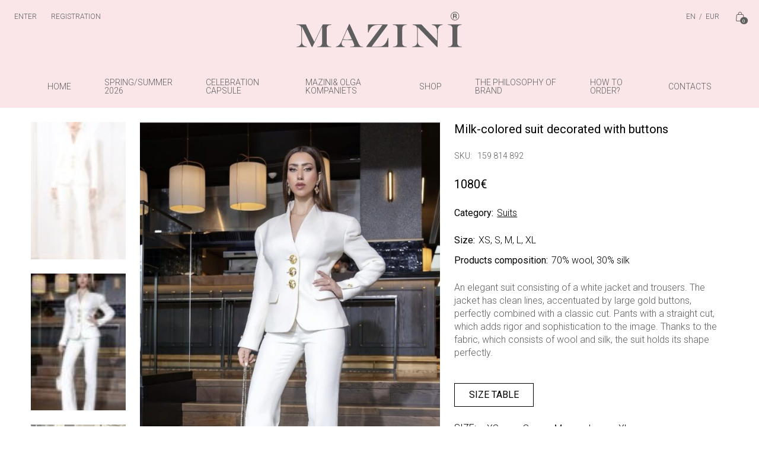

--- FILE ---
content_type: text/html; charset=UTF-8
request_url: https://mazini.com.ua/shop/costumes/costume/
body_size: 25207
content:
<!DOCTYPE html>
<html lang="lang="en-US"">
<head>
    <meta charset="UTF-8">
    <meta http-equiv="x-ua-compatible" content="ie=edge">
    <meta name="viewport" content="width=device-width, initial-scale=1">
    <link rel="apple-touch-icon" sizes="57x57" href="https://mazini.com.ua/wp-content/themes/mazini-2/images/favicon/apple-icon-57x57.png">
<link rel="apple-touch-icon" sizes="60x60" href="https://mazini.com.ua/wp-content/themes/mazini-2/images/favicon/apple-icon-60x60.png">
<link rel="apple-touch-icon" sizes="72x72" href="https://mazini.com.ua/wp-content/themes/mazini-2/images/favicon/apple-icon-72x72.png">
<link rel="apple-touch-icon" sizes="76x76" href="https://mazini.com.ua/wp-content/themes/mazini-2/images/favicon/apple-icon-76x76.png">
<link rel="apple-touch-icon" sizes="114x114" href="https://mazini.com.ua/wp-content/themes/mazini-2/images/favicon/apple-icon-114x114.png">
<link rel="apple-touch-icon" sizes="120x120" href="https://mazini.com.ua/wp-content/themes/mazini-2/images/favicon/apple-icon-120x120.png">
<link rel="apple-touch-icon" sizes="144x144" href="https://mazini.com.ua/wp-content/themes/mazini-2/images/favicon/apple-icon-144x144.png">
<link rel="apple-touch-icon" sizes="152x152" href="https://mazini.com.ua/wp-content/themes/mazini-2/images/favicon/apple-icon-152x152.png">
<link rel="apple-touch-icon" sizes="180x180" href="https://mazini.com.ua/wp-content/themes/mazini-2/images/favicon/apple-icon-180x180.png">
<link rel="icon" type="image/png" sizes="16x16" href="https://mazini.com.ua/wp-content/themes/mazini-2/images/favicon/favicon-16x16.png">
<link rel="icon" type="image/png" sizes="32x32" href="https://mazini.com.ua/wp-content/themes/mazini-2/images/favicon/favicon-32x32.png">
<link rel="icon" type="image/png" sizes="96x96" href="https://mazini.com.ua/wp-content/themes/mazini-2/images/favicon/favicon-96x96.png">
<link rel="icon" type="image/png" sizes="192x192" href="https://mazini.com.ua/wp-content/themes/mazini-2/images/favicon/android-icon-192x192.png">
<link rel="manifest" href="https://mazini.com.ua/wp-content/themes/mazini-2/images/favicon/manifest.json">
<meta name="msapplication-TileColor" content="#ffffff">
<meta name="msapplication-TileImage" content="https://mazini.com.ua/wp-content/themes/mazini-2/images/favicon/ms-icon-144x144.png">
<meta name="theme-color" content="#ffffff">    <meta name='robots' content='index, follow, max-image-preview:large, max-snippet:-1, max-video-preview:-1' />

<!-- Google Tag Manager for WordPress by gtm4wp.com -->
<script data-cfasync="false" data-pagespeed-no-defer>
	var gtm4wp_datalayer_name = "dataLayer";
	var dataLayer = dataLayer || [];
	const gtm4wp_use_sku_instead = 0;
	const gtm4wp_currency = 'EUR';
	const gtm4wp_product_per_impression = 10;
	const gtm4wp_clear_ecommerce = false;
	const gtm4wp_datalayer_max_timeout = 2000;
</script>
<!-- End Google Tag Manager for WordPress by gtm4wp.com -->
	<!-- This site is optimized with the Yoast SEO plugin v26.6 - https://yoast.com/wordpress/plugins/seo/ -->
	<title>Milk-colored suit decorated with buttons - MAZINI Ukrainian Fashion Brand</title>
	<meta name="description" content="Milk-colored suit decorated with buttons that combines elegance and comfort. Perfect for business days or elite social events - buy in the Mazini online store." />
	<link rel="canonical" href="https://mazini.com.ua/shop/costumes/costume/" />
	<meta property="og:locale" content="en_US" />
	<meta property="og:type" content="article" />
	<meta property="og:title" content="Milk-colored suit decorated with buttons - MAZINI Ukrainian Fashion Brand" />
	<meta property="og:description" content="Milk-colored suit decorated with buttons that combines elegance and comfort. Perfect for business days or elite social events - buy in the Mazini online store." />
	<meta property="og:url" content="https://mazini.com.ua/shop/costumes/costume/" />
	<meta property="og:site_name" content="MAZINI Ukrainian Fashion Brand" />
	<meta property="article:publisher" content="https://facebook.com/mazini.fashion/" />
	<meta property="article:modified_time" content="2025-04-24T09:24:15+00:00" />
	<meta property="og:image" content="https://mazini.com.ua/wp-content/uploads/IMG_8211-700x1050-1.jpg" />
	<meta property="og:image:width" content="700" />
	<meta property="og:image:height" content="1050" />
	<meta property="og:image:type" content="image/jpeg" />
	<meta name="twitter:card" content="summary_large_image" />
	<script type="application/ld+json" class="yoast-schema-graph">{"@context":"https://schema.org","@graph":[{"@type":"WebPage","@id":"https://mazini.com.ua/shop/costumes/costume/","url":"https://mazini.com.ua/shop/costumes/costume/","name":"Milk-colored suit decorated with buttons - MAZINI Ukrainian Fashion Brand","isPartOf":{"@id":"https://mazini.com.ua/#website"},"primaryImageOfPage":{"@id":"https://mazini.com.ua/shop/costumes/costume/#primaryimage"},"image":{"@id":"https://mazini.com.ua/shop/costumes/costume/#primaryimage"},"thumbnailUrl":"https://mazini.com.ua/wp-content/uploads/IMG_8211-700x1050-1.jpg","datePublished":"2021-09-17T14:27:59+00:00","dateModified":"2025-04-24T09:24:15+00:00","description":"Milk-colored suit decorated with buttons that combines elegance and comfort. Perfect for business days or elite social events - buy in the Mazini online store.","breadcrumb":{"@id":"https://mazini.com.ua/shop/costumes/costume/#breadcrumb"},"inLanguage":"en-US","potentialAction":[{"@type":"ReadAction","target":["https://mazini.com.ua/shop/costumes/costume/"]}]},{"@type":"ImageObject","inLanguage":"en-US","@id":"https://mazini.com.ua/shop/costumes/costume/#primaryimage","url":"https://mazini.com.ua/wp-content/uploads/IMG_8211-700x1050-1.jpg","contentUrl":"https://mazini.com.ua/wp-content/uploads/IMG_8211-700x1050-1.jpg","width":700,"height":1050,"caption":"білий брючний костюм вовна"},{"@type":"BreadcrumbList","@id":"https://mazini.com.ua/shop/costumes/costume/#breadcrumb","itemListElement":[{"@type":"ListItem","position":1,"name":"Главная страница","item":"https://mazini.com.ua/"},{"@type":"ListItem","position":2,"name":"Shop","item":"https://mazini.com.ua/shop/"},{"@type":"ListItem","position":3,"name":"Milk-colored suit decorated with buttons"}]},{"@type":"WebSite","@id":"https://mazini.com.ua/#website","url":"https://mazini.com.ua/","name":"MAZINI","description":"eShop Mazini - Ukrainian Fashion Brand","publisher":{"@id":"https://mazini.com.ua/#organization"},"potentialAction":[{"@type":"SearchAction","target":{"@type":"EntryPoint","urlTemplate":"https://mazini.com.ua/?s={search_term_string}"},"query-input":{"@type":"PropertyValueSpecification","valueRequired":true,"valueName":"search_term_string"}}],"inLanguage":"en-US"},{"@type":"Organization","@id":"https://mazini.com.ua/#organization","name":"MAZINI","url":"https://mazini.com.ua/","logo":{"@type":"ImageObject","inLanguage":"en-US","@id":"https://mazini.com.ua/#/schema/logo/image/","url":"https://mazini.com.ua/wp-content/uploads/1763653235338243-e1763656960351.jpg","contentUrl":"https://mazini.com.ua/wp-content/uploads/1763653235338243-e1763656960351.jpg","width":1200,"height":800,"caption":"MAZINI"},"image":{"@id":"https://mazini.com.ua/#/schema/logo/image/"},"sameAs":["https://facebook.com/mazini.fashion/","https://www.instagram.com/mazini.official?igsh=MTJlb3FqeTdneXVvNw==","https://www.youtube.com/channel/UC-HpZNx2f3DBnInO0UQhX1w"]}]}</script>
	<!-- / Yoast SEO plugin. -->


<style id='wp-img-auto-sizes-contain-inline-css' type='text/css'>
img:is([sizes=auto i],[sizes^="auto," i]){contain-intrinsic-size:3000px 1500px}
/*# sourceURL=wp-img-auto-sizes-contain-inline-css */
</style>
<link rel='stylesheet' id='contact-form-7-css' href='https://mazini.com.ua/wp-content/plugins/contact-form-7/includes/css/styles.css?ver=6.1.4' type='text/css' media='all' />
<link rel='stylesheet' id='magic-product-video-for-woocommerce-videojs-css' href='https://mazini.com.ua/wp-content/plugins/magic-product-video-for-woocommerce/assets/css/video-js.min.css?ver=8.22.0' type='text/css' media='all' />
<link rel='stylesheet' id='magic-product-video-for-woocommerce-css' href='https://mazini.com.ua/wp-content/plugins/magic-product-video-for-woocommerce/assets/css/styles.css?ver=1.3.8' type='text/css' media='all' />
<style id='magic-product-video-for-woocommerce-inline-css' type='text/css'>
.video-js {background: transparent;}
/*# sourceURL=magic-product-video-for-woocommerce-inline-css */
</style>
<link rel='stylesheet' id='monopay-style-css' href='https://mazini.com.ua/wp-content/plugins/mrkv-monobank-extended/assets/css/monopay-style.css?ver=6.9' type='text/css' media='all' />
<link rel='stylesheet' id='mazini-default-style-css' href='https://mazini.com.ua/wp-content/themes/mazini-2/style.css?ver=2.7.20' type='text/css' media='all' />
<link rel='stylesheet' id='mazini-styles-css' href='https://mazini.com.ua/wp-content/themes/mazini-2/assets/css/styles.css?ver=2.7.20' type='text/css' media='all' />
<script type="text/javascript" id="wpml-cookie-js-extra">
/* <![CDATA[ */
var wpml_cookies = {"wp-wpml_current_language":{"value":"en","expires":1,"path":"/"}};
var wpml_cookies = {"wp-wpml_current_language":{"value":"en","expires":1,"path":"/"}};
//# sourceURL=wpml-cookie-js-extra
/* ]]> */
</script>
<script type="text/javascript" src="https://mazini.com.ua/wp-content/plugins/sitepress-multilingual-cms/res/js/cookies/language-cookie.js?ver=486900" id="wpml-cookie-js" defer="defer" data-wp-strategy="defer"></script>
<script type="text/javascript" src="https://mazini.com.ua/wp-includes/js/jquery/jquery.js" id="jquery-js"></script>
<script type="text/javascript" src="https://mazini.com.ua/wp-content/plugins/woocommerce/assets/js/jquery-blockui/jquery.blockUI.min.js?ver=2.7.0-wc.10.4.3" id="wc-jquery-blockui-js" defer="defer" data-wp-strategy="defer"></script>
<script type="text/javascript" src="https://mazini.com.ua/wp-content/plugins/woocommerce/assets/js/js-cookie/js.cookie.min.js?ver=2.1.4-wc.10.4.3" id="wc-js-cookie-js" defer="defer" data-wp-strategy="defer"></script>
<script type="text/javascript" id="woocommerce-js-extra">
/* <![CDATA[ */
var woocommerce_params = {"ajax_url":"/wp-admin/admin-ajax.php","wc_ajax_url":"/?wc-ajax=%%endpoint%%","i18n_password_show":"Show password","i18n_password_hide":"Hide password"};
//# sourceURL=woocommerce-js-extra
/* ]]> */
</script>
<script type="text/javascript" src="https://mazini.com.ua/wp-content/plugins/woocommerce/assets/js/frontend/woocommerce.min.js?ver=10.4.3" id="woocommerce-js" defer="defer" data-wp-strategy="defer"></script>
<meta name="generator" content="WPML ver:4.8.6 stt:1,54;" />

<!-- Google Tag Manager for WordPress by gtm4wp.com -->
<!-- GTM Container placement set to automatic -->
<script data-cfasync="false" data-pagespeed-no-defer>
	var dataLayer_content = {"pagePostType":"product","pagePostType2":"single-product","pagePostAuthor":"Татьяна Тест","productRatingCounts":[],"productAverageRating":0,"productReviewCount":0,"productType":"variable","productIsVariable":1};
	dataLayer.push( dataLayer_content );
</script>
<script data-cfasync="false" data-pagespeed-no-defer>
(function(w,d,s,l,i){w[l]=w[l]||[];w[l].push({'gtm.start':
new Date().getTime(),event:'gtm.js'});var f=d.getElementsByTagName(s)[0],
j=d.createElement(s),dl=l!='dataLayer'?'&l='+l:'';j.async=true;j.src=
'//www.googletagmanager.com/gtm.js?id='+i+dl;f.parentNode.insertBefore(j,f);
})(window,document,'script','dataLayer','GTM-NBCF527S');
</script>
<!-- End Google Tag Manager for WordPress by gtm4wp.com --><meta name="description" content="eShop Mazini - Ukrainian Fashion Brand">
	<noscript><style>.woocommerce-product-gallery{ opacity: 1 !important; }</style></noscript>
	
<!-- Meta Pixel Code -->
<script type='text/javascript'>
!function(f,b,e,v,n,t,s){if(f.fbq)return;n=f.fbq=function(){n.callMethod?
n.callMethod.apply(n,arguments):n.queue.push(arguments)};if(!f._fbq)f._fbq=n;
n.push=n;n.loaded=!0;n.version='2.0';n.queue=[];t=b.createElement(e);t.async=!0;
t.src=v;s=b.getElementsByTagName(e)[0];s.parentNode.insertBefore(t,s)}(window,
document,'script','https://connect.facebook.net/en_US/fbevents.js');
</script>
<!-- End Meta Pixel Code -->
<script type='text/javascript'>var url = window.location.origin + '?ob=open-bridge';
            fbq('set', 'openbridge', '1410775016651364', url);
fbq('init', '1410775016651364', {}, {
    "agent": "wordpress-6.9-4.1.5"
})</script><script type='text/javascript'>
    fbq('track', 'PageView', []);
  </script><link rel='stylesheet' id='wc-blocks-style-css' href='https://mazini.com.ua/wp-content/plugins/woocommerce/assets/client/blocks/wc-blocks.css?ver=wc-10.4.3' type='text/css' media='all' />
<style id='global-styles-inline-css' type='text/css'>
:root{--wp--preset--aspect-ratio--square: 1;--wp--preset--aspect-ratio--4-3: 4/3;--wp--preset--aspect-ratio--3-4: 3/4;--wp--preset--aspect-ratio--3-2: 3/2;--wp--preset--aspect-ratio--2-3: 2/3;--wp--preset--aspect-ratio--16-9: 16/9;--wp--preset--aspect-ratio--9-16: 9/16;--wp--preset--color--black: #000000;--wp--preset--color--cyan-bluish-gray: #abb8c3;--wp--preset--color--white: #ffffff;--wp--preset--color--pale-pink: #f78da7;--wp--preset--color--vivid-red: #cf2e2e;--wp--preset--color--luminous-vivid-orange: #ff6900;--wp--preset--color--luminous-vivid-amber: #fcb900;--wp--preset--color--light-green-cyan: #7bdcb5;--wp--preset--color--vivid-green-cyan: #00d084;--wp--preset--color--pale-cyan-blue: #8ed1fc;--wp--preset--color--vivid-cyan-blue: #0693e3;--wp--preset--color--vivid-purple: #9b51e0;--wp--preset--gradient--vivid-cyan-blue-to-vivid-purple: linear-gradient(135deg,rgb(6,147,227) 0%,rgb(155,81,224) 100%);--wp--preset--gradient--light-green-cyan-to-vivid-green-cyan: linear-gradient(135deg,rgb(122,220,180) 0%,rgb(0,208,130) 100%);--wp--preset--gradient--luminous-vivid-amber-to-luminous-vivid-orange: linear-gradient(135deg,rgb(252,185,0) 0%,rgb(255,105,0) 100%);--wp--preset--gradient--luminous-vivid-orange-to-vivid-red: linear-gradient(135deg,rgb(255,105,0) 0%,rgb(207,46,46) 100%);--wp--preset--gradient--very-light-gray-to-cyan-bluish-gray: linear-gradient(135deg,rgb(238,238,238) 0%,rgb(169,184,195) 100%);--wp--preset--gradient--cool-to-warm-spectrum: linear-gradient(135deg,rgb(74,234,220) 0%,rgb(151,120,209) 20%,rgb(207,42,186) 40%,rgb(238,44,130) 60%,rgb(251,105,98) 80%,rgb(254,248,76) 100%);--wp--preset--gradient--blush-light-purple: linear-gradient(135deg,rgb(255,206,236) 0%,rgb(152,150,240) 100%);--wp--preset--gradient--blush-bordeaux: linear-gradient(135deg,rgb(254,205,165) 0%,rgb(254,45,45) 50%,rgb(107,0,62) 100%);--wp--preset--gradient--luminous-dusk: linear-gradient(135deg,rgb(255,203,112) 0%,rgb(199,81,192) 50%,rgb(65,88,208) 100%);--wp--preset--gradient--pale-ocean: linear-gradient(135deg,rgb(255,245,203) 0%,rgb(182,227,212) 50%,rgb(51,167,181) 100%);--wp--preset--gradient--electric-grass: linear-gradient(135deg,rgb(202,248,128) 0%,rgb(113,206,126) 100%);--wp--preset--gradient--midnight: linear-gradient(135deg,rgb(2,3,129) 0%,rgb(40,116,252) 100%);--wp--preset--font-size--small: 13px;--wp--preset--font-size--medium: 20px;--wp--preset--font-size--large: 36px;--wp--preset--font-size--x-large: 42px;--wp--preset--spacing--20: 0.44rem;--wp--preset--spacing--30: 0.67rem;--wp--preset--spacing--40: 1rem;--wp--preset--spacing--50: 1.5rem;--wp--preset--spacing--60: 2.25rem;--wp--preset--spacing--70: 3.38rem;--wp--preset--spacing--80: 5.06rem;--wp--preset--shadow--natural: 6px 6px 9px rgba(0, 0, 0, 0.2);--wp--preset--shadow--deep: 12px 12px 50px rgba(0, 0, 0, 0.4);--wp--preset--shadow--sharp: 6px 6px 0px rgba(0, 0, 0, 0.2);--wp--preset--shadow--outlined: 6px 6px 0px -3px rgb(255, 255, 255), 6px 6px rgb(0, 0, 0);--wp--preset--shadow--crisp: 6px 6px 0px rgb(0, 0, 0);}:where(.is-layout-flex){gap: 0.5em;}:where(.is-layout-grid){gap: 0.5em;}body .is-layout-flex{display: flex;}.is-layout-flex{flex-wrap: wrap;align-items: center;}.is-layout-flex > :is(*, div){margin: 0;}body .is-layout-grid{display: grid;}.is-layout-grid > :is(*, div){margin: 0;}:where(.wp-block-columns.is-layout-flex){gap: 2em;}:where(.wp-block-columns.is-layout-grid){gap: 2em;}:where(.wp-block-post-template.is-layout-flex){gap: 1.25em;}:where(.wp-block-post-template.is-layout-grid){gap: 1.25em;}.has-black-color{color: var(--wp--preset--color--black) !important;}.has-cyan-bluish-gray-color{color: var(--wp--preset--color--cyan-bluish-gray) !important;}.has-white-color{color: var(--wp--preset--color--white) !important;}.has-pale-pink-color{color: var(--wp--preset--color--pale-pink) !important;}.has-vivid-red-color{color: var(--wp--preset--color--vivid-red) !important;}.has-luminous-vivid-orange-color{color: var(--wp--preset--color--luminous-vivid-orange) !important;}.has-luminous-vivid-amber-color{color: var(--wp--preset--color--luminous-vivid-amber) !important;}.has-light-green-cyan-color{color: var(--wp--preset--color--light-green-cyan) !important;}.has-vivid-green-cyan-color{color: var(--wp--preset--color--vivid-green-cyan) !important;}.has-pale-cyan-blue-color{color: var(--wp--preset--color--pale-cyan-blue) !important;}.has-vivid-cyan-blue-color{color: var(--wp--preset--color--vivid-cyan-blue) !important;}.has-vivid-purple-color{color: var(--wp--preset--color--vivid-purple) !important;}.has-black-background-color{background-color: var(--wp--preset--color--black) !important;}.has-cyan-bluish-gray-background-color{background-color: var(--wp--preset--color--cyan-bluish-gray) !important;}.has-white-background-color{background-color: var(--wp--preset--color--white) !important;}.has-pale-pink-background-color{background-color: var(--wp--preset--color--pale-pink) !important;}.has-vivid-red-background-color{background-color: var(--wp--preset--color--vivid-red) !important;}.has-luminous-vivid-orange-background-color{background-color: var(--wp--preset--color--luminous-vivid-orange) !important;}.has-luminous-vivid-amber-background-color{background-color: var(--wp--preset--color--luminous-vivid-amber) !important;}.has-light-green-cyan-background-color{background-color: var(--wp--preset--color--light-green-cyan) !important;}.has-vivid-green-cyan-background-color{background-color: var(--wp--preset--color--vivid-green-cyan) !important;}.has-pale-cyan-blue-background-color{background-color: var(--wp--preset--color--pale-cyan-blue) !important;}.has-vivid-cyan-blue-background-color{background-color: var(--wp--preset--color--vivid-cyan-blue) !important;}.has-vivid-purple-background-color{background-color: var(--wp--preset--color--vivid-purple) !important;}.has-black-border-color{border-color: var(--wp--preset--color--black) !important;}.has-cyan-bluish-gray-border-color{border-color: var(--wp--preset--color--cyan-bluish-gray) !important;}.has-white-border-color{border-color: var(--wp--preset--color--white) !important;}.has-pale-pink-border-color{border-color: var(--wp--preset--color--pale-pink) !important;}.has-vivid-red-border-color{border-color: var(--wp--preset--color--vivid-red) !important;}.has-luminous-vivid-orange-border-color{border-color: var(--wp--preset--color--luminous-vivid-orange) !important;}.has-luminous-vivid-amber-border-color{border-color: var(--wp--preset--color--luminous-vivid-amber) !important;}.has-light-green-cyan-border-color{border-color: var(--wp--preset--color--light-green-cyan) !important;}.has-vivid-green-cyan-border-color{border-color: var(--wp--preset--color--vivid-green-cyan) !important;}.has-pale-cyan-blue-border-color{border-color: var(--wp--preset--color--pale-cyan-blue) !important;}.has-vivid-cyan-blue-border-color{border-color: var(--wp--preset--color--vivid-cyan-blue) !important;}.has-vivid-purple-border-color{border-color: var(--wp--preset--color--vivid-purple) !important;}.has-vivid-cyan-blue-to-vivid-purple-gradient-background{background: var(--wp--preset--gradient--vivid-cyan-blue-to-vivid-purple) !important;}.has-light-green-cyan-to-vivid-green-cyan-gradient-background{background: var(--wp--preset--gradient--light-green-cyan-to-vivid-green-cyan) !important;}.has-luminous-vivid-amber-to-luminous-vivid-orange-gradient-background{background: var(--wp--preset--gradient--luminous-vivid-amber-to-luminous-vivid-orange) !important;}.has-luminous-vivid-orange-to-vivid-red-gradient-background{background: var(--wp--preset--gradient--luminous-vivid-orange-to-vivid-red) !important;}.has-very-light-gray-to-cyan-bluish-gray-gradient-background{background: var(--wp--preset--gradient--very-light-gray-to-cyan-bluish-gray) !important;}.has-cool-to-warm-spectrum-gradient-background{background: var(--wp--preset--gradient--cool-to-warm-spectrum) !important;}.has-blush-light-purple-gradient-background{background: var(--wp--preset--gradient--blush-light-purple) !important;}.has-blush-bordeaux-gradient-background{background: var(--wp--preset--gradient--blush-bordeaux) !important;}.has-luminous-dusk-gradient-background{background: var(--wp--preset--gradient--luminous-dusk) !important;}.has-pale-ocean-gradient-background{background: var(--wp--preset--gradient--pale-ocean) !important;}.has-electric-grass-gradient-background{background: var(--wp--preset--gradient--electric-grass) !important;}.has-midnight-gradient-background{background: var(--wp--preset--gradient--midnight) !important;}.has-small-font-size{font-size: var(--wp--preset--font-size--small) !important;}.has-medium-font-size{font-size: var(--wp--preset--font-size--medium) !important;}.has-large-font-size{font-size: var(--wp--preset--font-size--large) !important;}.has-x-large-font-size{font-size: var(--wp--preset--font-size--x-large) !important;}
/*# sourceURL=global-styles-inline-css */
</style>
</head>
<body class="wp-singular product-template-default single single-product postid-68140 wp-theme-mazini-2 theme-mazini-2 woocommerce woocommerce-page woocommerce-no-js">

<!-- GTM Container placement set to automatic -->
<!-- Google Tag Manager (noscript) -->
				<noscript><iframe src="https://www.googletagmanager.com/ns.html?id=GTM-NBCF527S" height="0" width="0" style="display:none;visibility:hidden" aria-hidden="true"></iframe></noscript>
<!-- End Google Tag Manager (noscript) -->
<!-- Meta Pixel Code -->
<noscript>
<img height="1" width="1" style="display:none" alt="fbpx"
src="https://www.facebook.com/tr?id=1410775016651364&ev=PageView&noscript=1" />
</noscript>
<!-- End Meta Pixel Code -->

<button class="header-link header-link--menu" type="button"></button>

<header class="header" id="header">
    <div class="header-top">
        <div class="container-fluid">
            <div class="row">
                <div class="col-4">
                    <div class="row d-none d-lg-flex">
                        <div class="col-auto"><a class="header-link header-link--login" href="https://mazini.com.ua/profile/">Enter</a></div><div class="col-auto"><a class="header-link header-link--signup" href="https://mazini.com.ua/shop-manager/?action=register">Registration</a></div>                    </div>
                    <div class="row d-lg-none">
                        <div class="col-auto">
                            <div class="header-link-menu-backdrop"></div>
                        </div>
                                                    <div class="col-auto">
                                <div class="dropdown">
    <button class="header-link header-link--lang dropdown-toggle" type="button" data-bs-toggle="dropdown" aria-expanded="false">
        <span>EN</span>
                    <span>/</span>
            <span>EUR</span>
            </button>
    <div class="dropdown-menu dropdown-menu-end">
        <div class="languages-currency">
                            <div class="languages-currency__item">
                    <label>Language:</label>
                    <a  href="https://mazini.com.ua/uk/shop/kostyumy/kostyum-4/">UA</a><a class="current" href="https://mazini.com.ua/shop/costumes/costume/">EN</a>                </div>
            
                            <!-- TODO: fix with not auto adding class `wcml_currency_switcher` -->
                <div class="languages-currency__item wcml_currency_switcher">
                    <label>Currencies:</label>
                        <a  class="current"  rel="EUR">
        EUR
    </a>
    <a  rel="USD">
        USD
    </a>
    <a  rel="UAH">
        UAH
    </a>
                </div>
                    </div>
    </div>
</div>
                            </div>
                                            </div>
                </div>
                <div class="col-4">
                    <div class="header-logo">
                        <a href="https://mazini.com.ua" class="logo logo--header">
                            <svg viewbox="0 0 279 60" fill="#5E5E5E" xmlns="http://www.w3.org/2000/svg">
    <path d="M265.555 0.232195C264.138 0.627392 263.262 1.1355 262.199 2.227C260.465 3.95834 259.719 6.16015 260.129 8.38078C261.192 14.2523 268.054 16.5482 272.231 12.4268C273.872 10.8272 274.674 8.45606 274.32 6.29188C273.648 2.01999 269.49 -0.859301 265.555 0.232195ZM269.714 1.43661C270.758 1.90708 272.156 3.16794 272.735 4.18417C273.686 5.85905 273.76 8.02322 272.921 9.86748C270.721 14.8168 263.97 14.8545 261.528 9.94275C261.08 9.03944 261.005 8.68188 261.024 7.3081C261.024 4.3159 262.479 2.24582 265.238 1.24842C266.45 0.815581 268.502 0.890857 269.714 1.43661Z"></path>
    <path d="M264.064 7.32693V11.2789L264.772 11.2224L265.462 11.166L265.555 9.66047L265.649 8.15496L266.637 8.0985C268.129 8.00441 268.539 8.34315 268.539 9.64166C268.539 11.0907 268.632 11.2601 269.471 11.2601H270.161L270.087 9.8863C270.031 8.94536 269.882 8.36197 269.639 8.00441L269.266 7.47748L269.732 6.91291C270.478 6.02842 270.422 4.84283 269.583 3.99598L268.949 3.35614H266.506H264.064V7.32693ZM268.464 4.95575C268.8 5.4074 268.8 6.00961 268.464 6.46126C268.278 6.72472 267.961 6.8 266.935 6.81882L265.649 6.83764L265.593 5.82142C265.518 4.57937 265.667 4.44764 267.122 4.54173C267.924 4.57937 268.278 4.7111 268.464 4.95575Z"></path>
    <path d="M88.593 20.9518C88.4998 21.2153 88.2574 21.7799 88.0709 22.2315C86.8775 24.9226 84.1736 31.1329 79.1762 42.5936C77.4793 46.5267 75.6519 50.4975 75.1484 51.4385C72.8734 55.6163 70.5984 57.724 67.5217 58.4767C66.5147 58.7214 66.2909 58.8531 66.2536 59.1919L66.1977 59.6247H73.8431H81.5071V59.173C81.5071 58.7967 81.3952 58.7214 80.668 58.6273C78.7846 58.3638 76.9758 56.896 76.3977 55.1458C75.8197 53.4521 76.0807 51.7208 77.3115 48.9732L77.9455 47.5806L86.0197 47.6182L94.0753 47.6747L94.7093 48.992C95.8095 51.2503 97.1148 54.4119 97.3572 55.4093C97.581 56.2749 97.5624 56.4443 97.2454 57.103C96.6859 58.2697 95.8655 58.5708 92.9751 58.6837C90.6442 58.7778 90.551 58.7967 90.4951 59.1919L90.4391 59.6247H101.348H112.275V59.1542C112.275 58.7026 112.219 58.6837 111.193 58.6837C108.005 58.6837 106.271 57.2159 104.331 52.8499C103.846 51.7584 103.157 50.2341 102.802 49.4625C101.982 47.6747 101.478 46.5267 99.7254 42.6877C98.9609 40.9752 98.0845 39.0368 97.7675 38.3593C97.4691 37.6818 96.3316 35.1789 95.2501 32.8077C94.1686 30.4177 93.0684 27.9713 92.7887 27.3503C90.6629 22.6644 89.861 20.933 89.6746 20.726C89.3576 20.3308 88.7795 20.4437 88.593 20.9518ZM86.2621 30.0978C86.3367 30.3237 86.7283 31.2458 87.1386 32.1303C87.5488 33.0148 87.9777 33.9933 88.1269 34.3133C88.2574 34.6144 88.593 35.3859 88.8727 36.007C91.2969 41.4268 93.4413 46.3197 93.4413 46.4703C93.4413 46.5644 90.3645 46.6396 85.9824 46.6396C80.0526 46.6396 78.5235 46.5832 78.5235 46.395C78.5235 46.188 81.0596 40.2224 84.3974 32.6196C84.8449 31.5845 85.2925 30.5118 85.4044 30.2107C85.6281 29.6085 86.0943 29.5333 86.2621 30.0978Z"></path>
    <path d="M0.0932362 21.5164C-0.0932362 22.0057 0.186472 22.1186 1.92067 22.2315C4.28887 22.3632 5.53823 22.8525 6.61977 24.0946C8.16749 25.8071 8.11155 25.3178 8.18614 39.3003C8.24208 53.2451 8.24208 53.4144 6.93677 55.4281C5.74335 57.2911 3.89727 58.3638 1.36125 58.6461C0.261061 58.759 0.111883 58.8343 0.0559417 59.2107L0 59.6247H8.74556C15.9061 59.6247 17.5284 59.587 17.603 59.38C17.7708 58.9284 17.4725 58.7402 16.4282 58.6085C13.0904 58.1944 10.7035 56.4631 9.67792 53.6779C9.26768 52.5676 9.26768 52.4923 9.19309 39.1497C9.13715 27.5573 9.17444 25.7506 9.39821 25.7506C9.54739 25.7506 9.80845 26.0706 9.95763 26.4469C10.1068 26.8421 11.3002 29.3639 12.6055 32.055C16.1672 39.4132 18.554 44.3437 20.0644 47.4865C25.4348 58.7025 25.9197 59.6247 26.3113 59.6247C26.7588 59.6247 26.3486 60.4339 34.6093 43.064C37.0521 37.9453 39.7186 32.3561 40.5391 30.6436C41.3409 28.931 42.2174 27.0868 42.4598 26.541C42.7022 26.0141 42.9819 25.5625 43.0938 25.5625C43.243 25.5625 43.2802 29.8908 43.243 39.7143L43.187 53.8849L42.7581 54.9388C41.7698 57.404 40.0543 58.4767 36.7537 58.6649C34.9636 58.7778 34.7958 58.8155 34.7958 59.1542C34.7958 59.5306 34.9449 59.5306 46.9724 59.587L59.149 59.6247L59.0931 59.2107C59.0372 58.8155 58.9253 58.7778 57.3589 58.6649C56.4452 58.6085 55.2518 58.4203 54.711 58.2321C53.6481 57.8745 52.1936 56.6889 51.7461 55.8233C50.9443 54.2425 50.9256 54.1296 50.9256 40.467C50.9256 29.1569 50.9629 27.275 51.224 26.3905C52.0072 23.6806 53.7227 22.4573 57.0979 22.2127C58.8693 22.0998 59.0372 22.0433 59.0372 21.7046C59.0372 21.3282 58.888 21.3282 51.7274 21.2717C44.9026 21.2341 44.3991 21.2529 44.2126 21.554C44.0075 21.8928 38.3574 33.5605 36.8469 36.7597C36.3994 37.6818 35.1128 40.3918 33.9566 42.7818C32.8005 45.1529 31.4952 47.9005 31.0477 48.8603C30.5442 49.9518 30.1526 50.5728 30.0221 50.4787C29.9102 50.4222 28.7727 48.1828 27.486 45.5293C22.6937 35.6306 21.4257 33.0336 18.6099 27.1997L15.701 21.2341H7.94372C1.3426 21.2341 0.186472 21.2717 0.0932362 21.5164Z"></path>
    <path d="M120.573 21.4787C120.517 21.5917 120.498 24.7156 120.517 28.3853C120.573 35.0472 120.573 35.066 120.965 35.1225C121.319 35.1789 121.449 34.9531 121.953 33.5228C123.351 29.6462 125.328 26.6351 127.603 24.9038C129.673 23.3418 131.351 22.6832 134.372 22.2503C136.572 21.9492 144.628 21.8928 144.814 22.175C144.908 22.3256 141.477 27.0115 135.398 35.066C134.614 36.101 131.258 40.5799 127.939 45.04C124.601 49.4813 120.946 54.393 119.771 55.9362C118.373 57.7992 117.683 58.8907 117.72 59.1354L117.776 59.5306H136.423H155.07V51.7207C155.07 44.4755 155.052 43.9109 154.753 43.8544C154.38 43.7792 154.175 44.1744 153.28 46.7337C151.155 52.8122 147.929 56.5384 143.416 58.138C142.26 58.552 141.905 58.5708 134.782 58.6649C130.68 58.7402 127.249 58.7214 127.156 58.6649C127.044 58.5896 126.988 58.4579 127.025 58.3826C127.081 58.2321 137.822 43.798 150.278 27.0868C152.945 23.5112 153.858 22.1562 153.858 21.761V21.2341H137.262C124.116 21.2341 120.629 21.2906 120.573 21.4787Z"></path>
    <path d="M162.511 21.4976C162.324 22.0057 162.585 22.1186 164.245 22.2315C166.464 22.3632 167.769 22.8902 168.813 24.0193C170.417 25.7506 170.361 25.1108 170.361 40.4294C170.361 55.9173 170.436 55.1458 168.702 56.9148C167.545 58.0627 166.408 58.5144 164.114 58.6649C162.697 58.759 162.529 58.8155 162.529 59.1542C162.529 59.5306 162.66 59.5306 174.37 59.5306C186.081 59.5306 186.211 59.5306 186.211 59.1542C186.211 58.8155 186.044 58.759 184.44 58.6461C181.4 58.4014 179.536 57.1218 178.715 54.6753C178.417 53.7908 178.38 52.5111 178.324 40.994C178.268 26.8233 178.286 26.4281 179.461 24.678C180.543 23.0595 181.904 22.4009 184.682 22.1939C186.044 22.0998 186.211 22.0433 186.211 21.7046C186.211 21.3282 186.062 21.3282 174.408 21.2717C164.208 21.2341 162.604 21.2717 162.511 21.4976Z"></path>
    <path d="M195.703 21.5164C195.516 21.9869 195.777 22.1186 197.232 22.2503C200.793 22.5703 202.975 24.3204 203.46 27.2373C203.609 28.103 203.647 32.1491 203.609 40.5235C203.535 53.9226 203.553 53.6215 202.248 55.5786C201.148 57.197 199.022 58.3074 196.43 58.6085C195.274 58.7214 194.733 59.0413 194.976 59.4365C195.05 59.5682 198.239 59.6247 204.765 59.6247C212.802 59.6247 214.443 59.587 214.518 59.3612C214.686 58.9284 214.238 58.6837 213.25 58.6837C211.777 58.6649 209.595 58.2133 208.458 57.6675C206.63 56.783 205.213 54.807 204.728 52.4359C204.598 51.8148 204.504 46.7525 204.448 38.7733C204.374 27.6137 204.411 26.1082 204.653 26.1647C204.803 26.1835 209.222 30.7 214.481 36.1951C219.739 41.6714 226.34 48.578 229.175 51.5326C232.009 54.4871 234.993 57.5922 235.813 58.4579C238.274 61.0549 238.032 62.4852 238.144 44.6637C238.237 31.0388 238.274 29.3074 238.573 28.3477C239.114 26.5034 239.673 25.506 240.848 24.3204C242.153 23.0031 243.309 22.4573 245.454 22.2315C246.647 22.0998 246.815 22.0245 246.815 21.7046C246.815 21.3282 246.666 21.3282 237.603 21.2717C230.722 21.2341 228.335 21.2906 228.242 21.4411C227.963 21.8928 228.317 22.1562 229.342 22.2691C233.165 22.7208 235.459 24.6403 236.708 28.4606C237.062 29.5332 237.081 30.1919 237.156 39.1685C237.23 47.5053 237.212 48.7285 236.969 48.6721C236.82 48.6533 234.359 46.1503 231.524 43.1581C228.671 40.1471 225.371 36.6844 224.177 35.4424C222.35 33.5417 217.893 28.8558 211.963 22.5891L210.658 21.2341H203.236C196.915 21.2341 195.796 21.2717 195.703 21.5164Z"></path>
    <path d="M255.337 21.6481C255.393 22.0433 255.523 22.0998 257.108 22.2315C259.961 22.4574 261.453 23.323 262.423 25.3366L263.038 26.5975V40.4294V54.2613L262.553 55.2963C261.528 57.4605 259.849 58.4579 256.94 58.6461C255.374 58.7402 255.299 58.759 255.299 59.173V59.6247H267.159H279L278.944 59.1919C278.888 58.8155 278.758 58.759 277.396 58.6649C274.338 58.4203 272.94 57.6299 271.895 55.5786L271.243 54.2989V40.5423C271.243 25.5437 271.224 25.8636 272.324 24.3957C273.294 23.116 274.916 22.3821 277.117 22.2127C278.72 22.0998 278.888 22.0433 278.888 21.7046C278.888 21.3282 278.739 21.3282 267.084 21.2718L255.281 21.2341L255.337 21.6481Z"></path>
</svg>                        </a>
                    </div>
                </div>
                <div class="col-4">
                    <div class="row justify-content-end">
                                                    <div class="col-auto d-none d-lg-block">
                                <div class="dropdown">
    <button class="header-link header-link--lang dropdown-toggle" type="button" data-bs-toggle="dropdown" aria-expanded="false">
        <span>EN</span>
                    <span>/</span>
            <span>EUR</span>
            </button>
    <div class="dropdown-menu dropdown-menu-end">
        <div class="languages-currency">
                            <div class="languages-currency__item">
                    <label>Language:</label>
                    <a  href="https://mazini.com.ua/uk/shop/kostyumy/kostyum-4/">UA</a><a class="current" href="https://mazini.com.ua/shop/costumes/costume/">EN</a>                </div>
            
                            <!-- TODO: fix with not auto adding class `wcml_currency_switcher` -->
                <div class="languages-currency__item wcml_currency_switcher">
                    <label>Currencies:</label>
                        <a  class="current"  rel="EUR">
        EUR
    </a>
    <a  rel="USD">
        USD
    </a>
    <a  rel="UAH">
        UAH
    </a>
                </div>
                    </div>
    </div>
</div>
                            </div>
                        
                        
                        
                        
                        <div class="col-auto">
                            <a class="header-button header-button--cart" href="">
                                <svg class="icon icon--cart">
                <use xlink:href="https://mazini.com.ua/wp-content/themes/mazini-2/images/icons.svg#icon-cart"></use>
             </svg>                                <div class="header-cart-count-items">0</div>                            </a>
                        </div>
                    </div>
                </div>
            </div>
        </div>
    </div>

    <div class="header-middle">
        <nav class="d-none d-lg-block">
            <div class="container">
                <div class="row">
                    <div class="col-12">
                        <div id="menu-osnovnoe-menyu-en" class="menu"><div id="menu-item-67931" class="menu__item"><a href="https://mazini.com.ua/" class="menu-link">Home</a></div><div id="menu-item-75497" class="menu__item"><a href="https://mazini.com.ua/category/spring-summer-2026-2/" class="menu-link">Spring/Summer 2026</a></div><div id="menu-item-73059" class="menu__item"><a href="https://mazini.com.ua/category/celebration-capsule-2/" class="menu-link">Celebration capsule</a></div><div id="menu-item-72659" class="menu__item"><a href="https://mazini.com.ua/category/capsule/" class="menu-link">MAZINI&amp; Olga Kompaniets</a></div><div id="menu-item-67932" class="menu__item"><a href="https://mazini.com.ua/shop/" class="menu-link">Shop</a></div><div id="menu-item-67925" class="menu__item"><a href="https://mazini.com.ua/the-philosophy-of-bran/" class="menu-link">The philosophy of brand</a></div><div id="menu-item-67926" class="menu__item"><a href="https://mazini.com.ua/how-to-order/" class="menu-link">How to order?</a></div><div id="menu-item-67928" class="menu__item"><a href="https://mazini.com.ua/contacts/" class="menu-link">Contacts</a></div></div>                    </div>
                </div>
            </div>
        </nav>
    </div>
</header>

<div class="mobile-sidebar">
  <div class="mobile-sidebar__close"></div>
  <div class="mobile-sidebar__content scrollbar">
    <div class="mobile-menu">

        <div id="menu-osnovnoe-menyu-en-1" class="mobile-menu__section mobile-menu__section--catalog"><div id="menu-item-67931" class="mobile-menu-item"><a href="https://mazini.com.ua/" class="mobile-menu-link">Home</a></div><div id="menu-item-75497" class="mobile-menu-item"><a href="https://mazini.com.ua/category/spring-summer-2026-2/" class="mobile-menu-link">Spring/Summer 2026</a></div><div id="menu-item-73059" class="mobile-menu-item"><a href="https://mazini.com.ua/category/celebration-capsule-2/" class="mobile-menu-link">Celebration capsule</a></div><div id="menu-item-72659" class="mobile-menu-item"><a href="https://mazini.com.ua/category/capsule/" class="mobile-menu-link">MAZINI&amp; Olga Kompaniets</a></div><div id="menu-item-67932" class="mobile-menu-item"><a href="https://mazini.com.ua/shop/" class="mobile-menu-link">Shop</a></div><div id="menu-item-67925" class="mobile-menu-item"><a href="https://mazini.com.ua/the-philosophy-of-bran/" class="mobile-menu-link">The philosophy of brand</a></div><div id="menu-item-67926" class="mobile-menu-item"><a href="https://mazini.com.ua/how-to-order/" class="mobile-menu-link">How to order?</a></div><div id="menu-item-67928" class="mobile-menu-item"><a href="https://mazini.com.ua/contacts/" class="mobile-menu-link">Contacts</a></div></div>
        <div id="menu-menyu-akauntu-en" class="mobile-menu__section mobile-menu__section--profile">
                <div class="mobile-menu-item">
                    <a class="mobile-menu-link" href="https://mazini.com.ua/profile/">Enter</a>
                </div>
                <div class="mobile-menu-item">
                    <a class="mobile-menu-link" href="https://mazini.com.ua/shop-manager/?action=register">Registration</a>
                </div>
            </div>
    </div>
  </div>
</div><div class="mini-cart-sidebar">
<div class="mini-cart-sidebar__header">
    <div class="mini-cart-sidebar-title">
        <h3>Cart</h3>
    </div>
    <button class="mini-cart-sidebar-closed" type="button"><svg class="icon icon--cross">
                <use xlink:href="https://mazini.com.ua/wp-content/themes/mazini-2/images/icons.svg#icon-cross"></use>
             </svg></button>
</div>
<div class="mini-cart-sidebar__content">

        <div class="mini-cart mini-cart--empty">
        
            <div class="mini-cart-empty__icon"><svg class="icon icon--cart">
                <use xlink:href="https://mazini.com.ua/wp-content/themes/mazini-2/images/icons.svg#icon-cart"></use>
             </svg></div>
            <div class="mini-cart-empty__title">Your cart is empty</div>
            <div class="mini-cart-empty__button">
                <a class="button" href="https://mazini.com.ua/shop/">
                    Go to catalog                </a>
            </div>

            </div>
</div>


</div>
<main class="main">
    <div class="container">
        <div class="row">
            <div class="col-12">
                                <div id="product-68140" class="product-single product type-product post-68140 status-publish first instock product_cat-costumes has-post-thumbnail taxable shipping-taxable purchasable product-type-variable">

    <div class="product__title">
        <h1 class="product-title product-mb">Milk-colored suit decorated with buttons</h1><div class="product_meta">

	
	
        <div class="product-sku product-mb">
            <span>SKU:</span>
            <span class="product-sku__value">159 814 892</span>
        </div>

	
	
	
	
</div>
    </div>

    <div class="product__gallery">
        <div class="product-gallery">
    <div class="product-gallery__wrap">
                    <div class="product-thumbnails">
                <div class="product-thumbnails-slider">
                    
                    <div class="product-slider__thumbnail"><img width="100" height="100" src="https://mazini.com.ua/wp-content/uploads/IMG_4107-1-100x100.jpg" class="attachment-100x100 size-100x100" alt="костюм з золотими ґудзиками" decoding="async" srcset="https://mazini.com.ua/wp-content/uploads/IMG_4107-1-100x100.jpg 100w, https://mazini.com.ua/wp-content/uploads/IMG_4107-1-375x375.jpg 375w" sizes="(max-width: 100px) 100vw, 100px" /></div><div class="product-slider__thumbnail"><img width="100" height="100" src="https://mazini.com.ua/wp-content/uploads/IMG_4108-1-100x100.jpg" class="attachment-100x100 size-100x100" alt="костюм з золотими гудзиками" decoding="async" srcset="https://mazini.com.ua/wp-content/uploads/IMG_4108-1-100x100.jpg 100w, https://mazini.com.ua/wp-content/uploads/IMG_4108-1-750x741.jpg 750w, https://mazini.com.ua/wp-content/uploads/IMG_4108-1-375x375.jpg 375w, https://mazini.com.ua/wp-content/uploads/IMG_4108-1-700x692.jpg 700w, https://mazini.com.ua/wp-content/uploads/IMG_4108-1.jpg 1284w" sizes="(max-width: 100px) 100vw, 100px" /></div><div class="product-slider__thumbnail"><img width="100" height="100" src="https://mazini.com.ua/wp-content/uploads/IMG_4181-1-100x100.jpeg" class="attachment-100x100 size-100x100" alt="брючний молочний костюм класичний" decoding="async" loading="lazy" srcset="https://mazini.com.ua/wp-content/uploads/IMG_4181-1-100x100.jpeg 100w, https://mazini.com.ua/wp-content/uploads/IMG_4181-1-375x375.jpeg 375w" sizes="auto, (max-width: 100px) 100vw, 100px" /></div><div class="product-slider__thumbnail"><img width="100" height="100" src="https://mazini.com.ua/wp-content/uploads/IMG_4182-1-100x100.jpeg" class="attachment-100x100 size-100x100" alt="брючний білий костюм класичний" decoding="async" loading="lazy" srcset="https://mazini.com.ua/wp-content/uploads/IMG_4182-1-100x100.jpeg 100w, https://mazini.com.ua/wp-content/uploads/IMG_4182-1-375x375.jpeg 375w" sizes="auto, (max-width: 100px) 100vw, 100px" /></div><div class="product-slider__thumbnail"><img width="100" height="100" src="https://mazini.com.ua/wp-content/uploads/IMG_7897-100x100.jpg" class="attachment-100x100 size-100x100" alt="нарядний жіночий брючний костюм" decoding="async" loading="lazy" srcset="https://mazini.com.ua/wp-content/uploads/IMG_7897-100x100.jpg 100w, https://mazini.com.ua/wp-content/uploads/IMG_7897-375x375.jpg 375w" sizes="auto, (max-width: 100px) 100vw, 100px" /></div><div class="product-slider__thumbnail"><img width="100" height="100" src="https://mazini.com.ua/wp-content/uploads/IMG_7875-100x100.jpg" class="attachment-100x100 size-100x100" alt="нарядний жіночий костюм" decoding="async" loading="lazy" srcset="https://mazini.com.ua/wp-content/uploads/IMG_7875-100x100.jpg 100w, https://mazini.com.ua/wp-content/uploads/IMG_7875-375x375.jpg 375w" sizes="auto, (max-width: 100px) 100vw, 100px" /></div><div class="product-slider__thumbnail"><img width="100" height="100" src="https://mazini.com.ua/wp-content/uploads/IMG_7900-100x100.jpg" class="attachment-100x100 size-100x100" alt="світлий брючний костюм" decoding="async" loading="lazy" srcset="https://mazini.com.ua/wp-content/uploads/IMG_7900-100x100.jpg 100w, https://mazini.com.ua/wp-content/uploads/IMG_7900-375x375.jpg 375w" sizes="auto, (max-width: 100px) 100vw, 100px" /></div><div class="product-slider__thumbnail"><img width="100" height="100" src="https://mazini.com.ua/wp-content/uploads/IMG_7782-100x100.jpg" class="attachment-100x100 size-100x100" alt="жіночий брючний костюм нарядний" decoding="async" loading="lazy" srcset="https://mazini.com.ua/wp-content/uploads/IMG_7782-100x100.jpg 100w, https://mazini.com.ua/wp-content/uploads/IMG_7782-375x375.jpg 375w" sizes="auto, (max-width: 100px) 100vw, 100px" /></div><div class="product-slider__thumbnail"><img width="100" height="100" src="https://mazini.com.ua/wp-content/uploads/IMG_8211-700x1050-1-100x100.jpg" class="attachment-100x100 size-100x100" alt="білий брючний костюм вовна" decoding="async" loading="lazy" srcset="https://mazini.com.ua/wp-content/uploads/IMG_8211-700x1050-1-100x100.jpg 100w, https://mazini.com.ua/wp-content/uploads/IMG_8211-700x1050-1-375x375.jpg 375w" sizes="auto, (max-width: 100px) 100vw, 100px" /></div>                </div>
            </div>
            <div class="product-photo">
                <div class="product-photo-slider">
                    
                    <div class="product-photo-slider__item"><img width="700" height="856" src="https://mazini.com.ua/wp-content/uploads/IMG_4107-1-700x856.jpg" class="attachment-woocommerce_single size-woocommerce_single" alt="костюм з золотими ґудзиками" title="Screenshot" decoding="async" fetchpriority="high" srcset="https://mazini.com.ua/wp-content/uploads/IMG_4107-1-700x856.jpg 700w, https://mazini.com.ua/wp-content/uploads/IMG_4107-1-613x750.jpg 613w, https://mazini.com.ua/wp-content/uploads/IMG_4107-1-1226x1500.jpg 1226w, https://mazini.com.ua/wp-content/uploads/IMG_4107-1-1255x1536.jpg 1255w, https://mazini.com.ua/wp-content/uploads/IMG_4107-1.jpg 1284w" sizes="(max-width: 700px) 100vw, 700px" /></div><div class="product-photo-slider__item"><img width="700" height="692" src="https://mazini.com.ua/wp-content/uploads/IMG_4108-1-700x692.jpg" class="attachment-woocommerce_single size-woocommerce_single" alt="костюм з золотими гудзиками" title="Screenshot" decoding="async" loading="lazy" srcset="https://mazini.com.ua/wp-content/uploads/IMG_4108-1-700x692.jpg 700w, https://mazini.com.ua/wp-content/uploads/IMG_4108-1-750x741.jpg 750w, https://mazini.com.ua/wp-content/uploads/IMG_4108-1-100x100.jpg 100w, https://mazini.com.ua/wp-content/uploads/IMG_4108-1.jpg 1284w" sizes="auto, (max-width: 700px) 100vw, 700px" /></div><div class="product-photo-slider__item"><img width="700" height="933" src="https://mazini.com.ua/wp-content/uploads/IMG_4181-1-700x933.jpeg" class="attachment-woocommerce_single size-woocommerce_single" alt="брючний молочний костюм класичний" title="IMG_4181" decoding="async" loading="lazy" srcset="https://mazini.com.ua/wp-content/uploads/IMG_4181-1-700x933.jpeg 700w, https://mazini.com.ua/wp-content/uploads/IMG_4181-1-563x750.jpeg 563w, https://mazini.com.ua/wp-content/uploads/IMG_4181-1-1125x1500.jpeg 1125w, https://mazini.com.ua/wp-content/uploads/IMG_4181-1-1152x1536.jpeg 1152w, https://mazini.com.ua/wp-content/uploads/IMG_4181-1-1536x2048.jpeg 1536w, https://mazini.com.ua/wp-content/uploads/IMG_4181-1-scaled.jpeg 1920w" sizes="auto, (max-width: 700px) 100vw, 700px" /></div><div class="product-photo-slider__item"><img width="700" height="933" src="https://mazini.com.ua/wp-content/uploads/IMG_4182-1-700x933.jpeg" class="attachment-woocommerce_single size-woocommerce_single" alt="брючний білий костюм класичний" title="IMG_4182" decoding="async" loading="lazy" srcset="https://mazini.com.ua/wp-content/uploads/IMG_4182-1-700x933.jpeg 700w, https://mazini.com.ua/wp-content/uploads/IMG_4182-1-563x750.jpeg 563w, https://mazini.com.ua/wp-content/uploads/IMG_4182-1-1125x1500.jpeg 1125w, https://mazini.com.ua/wp-content/uploads/IMG_4182-1-1152x1536.jpeg 1152w, https://mazini.com.ua/wp-content/uploads/IMG_4182-1-1536x2048.jpeg 1536w, https://mazini.com.ua/wp-content/uploads/IMG_4182-1-scaled.jpeg 1920w" sizes="auto, (max-width: 700px) 100vw, 700px" /></div><div class="product-photo-slider__item"><img width="700" height="1050" src="https://mazini.com.ua/wp-content/uploads/IMG_7897-700x1050.jpg" class="attachment-woocommerce_single size-woocommerce_single" alt="нарядний жіночий брючний костюм" title="IMG_7897" decoding="async" loading="lazy" srcset="https://mazini.com.ua/wp-content/uploads/IMG_7897-700x1050.jpg 700w, https://mazini.com.ua/wp-content/uploads/IMG_7897-500x750.jpg 500w, https://mazini.com.ua/wp-content/uploads/IMG_7897-1000x1500.jpg 1000w, https://mazini.com.ua/wp-content/uploads/IMG_7897-1024x1536.jpg 1024w, https://mazini.com.ua/wp-content/uploads/IMG_7897-1365x2048.jpg 1365w, https://mazini.com.ua/wp-content/uploads/IMG_7897-scaled.jpg 1707w" sizes="auto, (max-width: 700px) 100vw, 700px" /></div><div class="product-photo-slider__item"><img width="700" height="1050" src="https://mazini.com.ua/wp-content/uploads/IMG_7875-700x1050.jpg" class="attachment-woocommerce_single size-woocommerce_single" alt="нарядний жіночий костюм" title="IMG_7875" decoding="async" loading="lazy" srcset="https://mazini.com.ua/wp-content/uploads/IMG_7875-700x1050.jpg 700w, https://mazini.com.ua/wp-content/uploads/IMG_7875-500x750.jpg 500w, https://mazini.com.ua/wp-content/uploads/IMG_7875-1000x1500.jpg 1000w, https://mazini.com.ua/wp-content/uploads/IMG_7875-1024x1536.jpg 1024w, https://mazini.com.ua/wp-content/uploads/IMG_7875-1365x2048.jpg 1365w, https://mazini.com.ua/wp-content/uploads/IMG_7875-scaled.jpg 1707w" sizes="auto, (max-width: 700px) 100vw, 700px" /></div><div class="product-photo-slider__item"><img width="700" height="1050" src="https://mazini.com.ua/wp-content/uploads/IMG_7900-700x1050.jpg" class="attachment-woocommerce_single size-woocommerce_single" alt="світлий брючний костюм" title="IMG_7900" decoding="async" loading="lazy" srcset="https://mazini.com.ua/wp-content/uploads/IMG_7900-700x1050.jpg 700w, https://mazini.com.ua/wp-content/uploads/IMG_7900-500x750.jpg 500w, https://mazini.com.ua/wp-content/uploads/IMG_7900-1000x1500.jpg 1000w, https://mazini.com.ua/wp-content/uploads/IMG_7900-1024x1536.jpg 1024w, https://mazini.com.ua/wp-content/uploads/IMG_7900-1365x2048.jpg 1365w, https://mazini.com.ua/wp-content/uploads/IMG_7900-scaled.jpg 1707w" sizes="auto, (max-width: 700px) 100vw, 700px" /></div><div class="product-photo-slider__item"><img width="700" height="1050" src="https://mazini.com.ua/wp-content/uploads/IMG_7782-700x1050.jpg" class="attachment-woocommerce_single size-woocommerce_single" alt="жіночий брючний костюм нарядний" title="IMG_7782" decoding="async" loading="lazy" srcset="https://mazini.com.ua/wp-content/uploads/IMG_7782-700x1050.jpg 700w, https://mazini.com.ua/wp-content/uploads/IMG_7782-500x750.jpg 500w, https://mazini.com.ua/wp-content/uploads/IMG_7782-1000x1500.jpg 1000w, https://mazini.com.ua/wp-content/uploads/IMG_7782-1024x1536.jpg 1024w, https://mazini.com.ua/wp-content/uploads/IMG_7782-1365x2048.jpg 1365w, https://mazini.com.ua/wp-content/uploads/IMG_7782-scaled.jpg 1707w" sizes="auto, (max-width: 700px) 100vw, 700px" /></div><div class="product-photo-slider__item"><img width="700" height="1050" src="https://mazini.com.ua/wp-content/uploads/IMG_8211-700x1050-1.jpg" class="attachment-woocommerce_single size-woocommerce_single" alt="білий брючний костюм вовна" title="!!!!!!!!!!!!!!!!!!!!!!!!!!!!!!!IMG_8211-700x1050" decoding="async" loading="lazy" srcset="https://mazini.com.ua/wp-content/uploads/IMG_8211-700x1050-1.jpg 700w, https://mazini.com.ua/wp-content/uploads/IMG_8211-700x1050-1-500x750.jpg 500w" sizes="auto, (max-width: 700px) 100vw, 700px" /></div>                </div>
            </div>
                </div>
</div>
    </div>

    <div class="product__info">
        <div class="product-price product-mb">
    <div class="price"><span class="woocommerce-Price-amount amount"><bdi><span class="woocommerce-Price-amountValue">1080</span><span class="woocommerce-Price-currencySymbol">&euro;</span></bdi></span></div>
</div>
<div class="product-categories product-mb"><div class="product-categories-label">Category:</div> <a href="https://mazini.com.ua/category/costumes/" rel="tag">Suits</a></div><div class="product-attributes product-mb">
            <div class="product-attribute product-attribute--attribute_pa_size">
            <div class="product-attribute__name">Size:</div>
            <div class="product-attribute__values"><p>XS, S, M, L, XL</p>
</div>
        </div>
            <div class="product-attribute product-attribute--attribute_pa_product-composition">
            <div class="product-attribute__name">Products composition:</div>
            <div class="product-attribute__values"><p>70% wool, 30% silk</p>
</div>
        </div>
    </div>
<div class="product-additional product-additional--description product-mb"><p id="tw-target-text" class="tw-data-text tw-text-large tw-ta" dir="ltr" data-placeholder="Translation" data-ved="2ahUKEwjS29aexY2JAxVvKvsDHaYYDtAQ3ewLegQIBxAU" aria-label="Translated text: An elegant suit consisting of a white jacket and trousers. The jacket has clean lines, accentuated by large gold buttons, perfectly combined with a classic cut. Pants with a straight cut, which adds rigor and sophistication to the image. Thanks to the fabric, which consists of wool and silk, the suit holds its shape perfectly."><span class="Y2IQFc" lang="en">An elegant suit consisting of a white jacket and trousers. The jacket has clean lines, accentuated by large gold buttons, perfectly combined with a classic cut. Pants with a straight cut, which adds rigor and sophistication to the image. Thanks to the fabric, which consists of wool and silk, the suit holds its shape perfectly.</span></p></div><div class="product-additional product-additional--table-size product-mb">
                <a class="button button--outline button--inline" href="https://mazini.com.ua/size-table/" target="_blank">Size table</a>
              </div>
    <form class="variations_form cart"
          action="https://mazini.com.ua/shop/costumes/costume/"
          method="post" enctype='multipart/form-data'
          data-product_id="68140"
          data-product_variations="[{&quot;attributes&quot;:{&quot;attribute_pa_size&quot;:&quot;xs-en&quot;},&quot;availability_html&quot;:&quot;&quot;,&quot;backorders_allowed&quot;:false,&quot;dimensions&quot;:{&quot;length&quot;:&quot;&quot;,&quot;width&quot;:&quot;&quot;,&quot;height&quot;:&quot;&quot;},&quot;dimensions_html&quot;:&quot;N\/A&quot;,&quot;display_price&quot;:1080,&quot;display_regular_price&quot;:1080,&quot;image&quot;:{&quot;title&quot;:&quot;!!!!!!!!!!!!!!!!!!!!!!!!!!!!!!!IMG_8211-700x1050&quot;,&quot;caption&quot;:&quot;&quot;,&quot;url&quot;:&quot;https:\/\/mazini.com.ua\/wp-content\/uploads\/IMG_8211-700x1050-1.jpg&quot;,&quot;alt&quot;:&quot;\u0431\u0456\u043b\u0438\u0439 \u0431\u0440\u044e\u0447\u043d\u0438\u0439 \u043a\u043e\u0441\u0442\u044e\u043c \u0432\u043e\u0432\u043d\u0430&quot;,&quot;src&quot;:&quot;https:\/\/mazini.com.ua\/wp-content\/uploads\/IMG_8211-700x1050-1.jpg&quot;,&quot;srcset&quot;:&quot;https:\/\/mazini.com.ua\/wp-content\/uploads\/IMG_8211-700x1050-1.jpg 700w, https:\/\/mazini.com.ua\/wp-content\/uploads\/IMG_8211-700x1050-1-500x750.jpg 500w&quot;,&quot;sizes&quot;:&quot;(max-width: 700px) 100vw, 700px&quot;,&quot;full_src&quot;:&quot;https:\/\/mazini.com.ua\/wp-content\/uploads\/IMG_8211-700x1050-1.jpg&quot;,&quot;full_src_w&quot;:700,&quot;full_src_h&quot;:1050,&quot;gallery_thumbnail_src&quot;:&quot;https:\/\/mazini.com.ua\/wp-content\/uploads\/IMG_8211-700x1050-1-100x100.jpg&quot;,&quot;gallery_thumbnail_src_w&quot;:100,&quot;gallery_thumbnail_src_h&quot;:100,&quot;thumb_src&quot;:&quot;https:\/\/mazini.com.ua\/wp-content\/uploads\/IMG_8211-700x1050-1-550x800.jpg&quot;,&quot;thumb_src_w&quot;:550,&quot;thumb_src_h&quot;:800,&quot;src_w&quot;:700,&quot;src_h&quot;:1050},&quot;image_id&quot;:68139,&quot;is_downloadable&quot;:false,&quot;is_in_stock&quot;:true,&quot;is_purchasable&quot;:true,&quot;is_sold_individually&quot;:&quot;no&quot;,&quot;is_virtual&quot;:false,&quot;max_qty&quot;:&quot;&quot;,&quot;min_qty&quot;:1,&quot;price_html&quot;:&quot;&quot;,&quot;sku&quot;:&quot;159\u00a0814\u00a0892&quot;,&quot;variation_description&quot;:&quot;&quot;,&quot;variation_id&quot;:68141,&quot;variation_is_active&quot;:true,&quot;variation_is_visible&quot;:true,&quot;weight&quot;:&quot;&quot;,&quot;weight_html&quot;:&quot;N\/A&quot;},{&quot;attributes&quot;:{&quot;attribute_pa_size&quot;:&quot;s-en&quot;},&quot;availability_html&quot;:&quot;&quot;,&quot;backorders_allowed&quot;:false,&quot;dimensions&quot;:{&quot;length&quot;:&quot;&quot;,&quot;width&quot;:&quot;&quot;,&quot;height&quot;:&quot;&quot;},&quot;dimensions_html&quot;:&quot;N\/A&quot;,&quot;display_price&quot;:1080,&quot;display_regular_price&quot;:1080,&quot;image&quot;:{&quot;title&quot;:&quot;!!!!!!!!!!!!!!!!!!!!!!!!!!!!!!!IMG_8211-700x1050&quot;,&quot;caption&quot;:&quot;&quot;,&quot;url&quot;:&quot;https:\/\/mazini.com.ua\/wp-content\/uploads\/IMG_8211-700x1050-1.jpg&quot;,&quot;alt&quot;:&quot;\u0431\u0456\u043b\u0438\u0439 \u0431\u0440\u044e\u0447\u043d\u0438\u0439 \u043a\u043e\u0441\u0442\u044e\u043c \u0432\u043e\u0432\u043d\u0430&quot;,&quot;src&quot;:&quot;https:\/\/mazini.com.ua\/wp-content\/uploads\/IMG_8211-700x1050-1.jpg&quot;,&quot;srcset&quot;:&quot;https:\/\/mazini.com.ua\/wp-content\/uploads\/IMG_8211-700x1050-1.jpg 700w, https:\/\/mazini.com.ua\/wp-content\/uploads\/IMG_8211-700x1050-1-500x750.jpg 500w&quot;,&quot;sizes&quot;:&quot;(max-width: 700px) 100vw, 700px&quot;,&quot;full_src&quot;:&quot;https:\/\/mazini.com.ua\/wp-content\/uploads\/IMG_8211-700x1050-1.jpg&quot;,&quot;full_src_w&quot;:700,&quot;full_src_h&quot;:1050,&quot;gallery_thumbnail_src&quot;:&quot;https:\/\/mazini.com.ua\/wp-content\/uploads\/IMG_8211-700x1050-1-100x100.jpg&quot;,&quot;gallery_thumbnail_src_w&quot;:100,&quot;gallery_thumbnail_src_h&quot;:100,&quot;thumb_src&quot;:&quot;https:\/\/mazini.com.ua\/wp-content\/uploads\/IMG_8211-700x1050-1-550x800.jpg&quot;,&quot;thumb_src_w&quot;:550,&quot;thumb_src_h&quot;:800,&quot;src_w&quot;:700,&quot;src_h&quot;:1050},&quot;image_id&quot;:68139,&quot;is_downloadable&quot;:false,&quot;is_in_stock&quot;:true,&quot;is_purchasable&quot;:true,&quot;is_sold_individually&quot;:&quot;no&quot;,&quot;is_virtual&quot;:false,&quot;max_qty&quot;:&quot;&quot;,&quot;min_qty&quot;:1,&quot;price_html&quot;:&quot;&quot;,&quot;sku&quot;:&quot;159\u00a0814\u00a0892&quot;,&quot;variation_description&quot;:&quot;&quot;,&quot;variation_id&quot;:68142,&quot;variation_is_active&quot;:true,&quot;variation_is_visible&quot;:true,&quot;weight&quot;:&quot;&quot;,&quot;weight_html&quot;:&quot;N\/A&quot;},{&quot;attributes&quot;:{&quot;attribute_pa_size&quot;:&quot;m-en&quot;},&quot;availability_html&quot;:&quot;&quot;,&quot;backorders_allowed&quot;:false,&quot;dimensions&quot;:{&quot;length&quot;:&quot;&quot;,&quot;width&quot;:&quot;&quot;,&quot;height&quot;:&quot;&quot;},&quot;dimensions_html&quot;:&quot;N\/A&quot;,&quot;display_price&quot;:1080,&quot;display_regular_price&quot;:1080,&quot;image&quot;:{&quot;title&quot;:&quot;!!!!!!!!!!!!!!!!!!!!!!!!!!!!!!!IMG_8211-700x1050&quot;,&quot;caption&quot;:&quot;&quot;,&quot;url&quot;:&quot;https:\/\/mazini.com.ua\/wp-content\/uploads\/IMG_8211-700x1050-1.jpg&quot;,&quot;alt&quot;:&quot;\u0431\u0456\u043b\u0438\u0439 \u0431\u0440\u044e\u0447\u043d\u0438\u0439 \u043a\u043e\u0441\u0442\u044e\u043c \u0432\u043e\u0432\u043d\u0430&quot;,&quot;src&quot;:&quot;https:\/\/mazini.com.ua\/wp-content\/uploads\/IMG_8211-700x1050-1.jpg&quot;,&quot;srcset&quot;:&quot;https:\/\/mazini.com.ua\/wp-content\/uploads\/IMG_8211-700x1050-1.jpg 700w, https:\/\/mazini.com.ua\/wp-content\/uploads\/IMG_8211-700x1050-1-500x750.jpg 500w&quot;,&quot;sizes&quot;:&quot;(max-width: 700px) 100vw, 700px&quot;,&quot;full_src&quot;:&quot;https:\/\/mazini.com.ua\/wp-content\/uploads\/IMG_8211-700x1050-1.jpg&quot;,&quot;full_src_w&quot;:700,&quot;full_src_h&quot;:1050,&quot;gallery_thumbnail_src&quot;:&quot;https:\/\/mazini.com.ua\/wp-content\/uploads\/IMG_8211-700x1050-1-100x100.jpg&quot;,&quot;gallery_thumbnail_src_w&quot;:100,&quot;gallery_thumbnail_src_h&quot;:100,&quot;thumb_src&quot;:&quot;https:\/\/mazini.com.ua\/wp-content\/uploads\/IMG_8211-700x1050-1-550x800.jpg&quot;,&quot;thumb_src_w&quot;:550,&quot;thumb_src_h&quot;:800,&quot;src_w&quot;:700,&quot;src_h&quot;:1050},&quot;image_id&quot;:68139,&quot;is_downloadable&quot;:false,&quot;is_in_stock&quot;:true,&quot;is_purchasable&quot;:true,&quot;is_sold_individually&quot;:&quot;no&quot;,&quot;is_virtual&quot;:false,&quot;max_qty&quot;:&quot;&quot;,&quot;min_qty&quot;:1,&quot;price_html&quot;:&quot;&quot;,&quot;sku&quot;:&quot;159\u00a0814\u00a0892&quot;,&quot;variation_description&quot;:&quot;&quot;,&quot;variation_id&quot;:68143,&quot;variation_is_active&quot;:true,&quot;variation_is_visible&quot;:true,&quot;weight&quot;:&quot;&quot;,&quot;weight_html&quot;:&quot;N\/A&quot;},{&quot;attributes&quot;:{&quot;attribute_pa_size&quot;:&quot;l-en&quot;},&quot;availability_html&quot;:&quot;&quot;,&quot;backorders_allowed&quot;:false,&quot;dimensions&quot;:{&quot;length&quot;:&quot;&quot;,&quot;width&quot;:&quot;&quot;,&quot;height&quot;:&quot;&quot;},&quot;dimensions_html&quot;:&quot;N\/A&quot;,&quot;display_price&quot;:1080,&quot;display_regular_price&quot;:1080,&quot;image&quot;:{&quot;title&quot;:&quot;!!!!!!!!!!!!!!!!!!!!!!!!!!!!!!!IMG_8211-700x1050&quot;,&quot;caption&quot;:&quot;&quot;,&quot;url&quot;:&quot;https:\/\/mazini.com.ua\/wp-content\/uploads\/IMG_8211-700x1050-1.jpg&quot;,&quot;alt&quot;:&quot;\u0431\u0456\u043b\u0438\u0439 \u0431\u0440\u044e\u0447\u043d\u0438\u0439 \u043a\u043e\u0441\u0442\u044e\u043c \u0432\u043e\u0432\u043d\u0430&quot;,&quot;src&quot;:&quot;https:\/\/mazini.com.ua\/wp-content\/uploads\/IMG_8211-700x1050-1.jpg&quot;,&quot;srcset&quot;:&quot;https:\/\/mazini.com.ua\/wp-content\/uploads\/IMG_8211-700x1050-1.jpg 700w, https:\/\/mazini.com.ua\/wp-content\/uploads\/IMG_8211-700x1050-1-500x750.jpg 500w&quot;,&quot;sizes&quot;:&quot;(max-width: 700px) 100vw, 700px&quot;,&quot;full_src&quot;:&quot;https:\/\/mazini.com.ua\/wp-content\/uploads\/IMG_8211-700x1050-1.jpg&quot;,&quot;full_src_w&quot;:700,&quot;full_src_h&quot;:1050,&quot;gallery_thumbnail_src&quot;:&quot;https:\/\/mazini.com.ua\/wp-content\/uploads\/IMG_8211-700x1050-1-100x100.jpg&quot;,&quot;gallery_thumbnail_src_w&quot;:100,&quot;gallery_thumbnail_src_h&quot;:100,&quot;thumb_src&quot;:&quot;https:\/\/mazini.com.ua\/wp-content\/uploads\/IMG_8211-700x1050-1-550x800.jpg&quot;,&quot;thumb_src_w&quot;:550,&quot;thumb_src_h&quot;:800,&quot;src_w&quot;:700,&quot;src_h&quot;:1050},&quot;image_id&quot;:68139,&quot;is_downloadable&quot;:false,&quot;is_in_stock&quot;:true,&quot;is_purchasable&quot;:true,&quot;is_sold_individually&quot;:&quot;no&quot;,&quot;is_virtual&quot;:false,&quot;max_qty&quot;:&quot;&quot;,&quot;min_qty&quot;:1,&quot;price_html&quot;:&quot;&quot;,&quot;sku&quot;:&quot;159\u00a0814\u00a0892&quot;,&quot;variation_description&quot;:&quot;&quot;,&quot;variation_id&quot;:68144,&quot;variation_is_active&quot;:true,&quot;variation_is_visible&quot;:true,&quot;weight&quot;:&quot;&quot;,&quot;weight_html&quot;:&quot;N\/A&quot;},{&quot;attributes&quot;:{&quot;attribute_pa_size&quot;:&quot;xl-en&quot;},&quot;availability_html&quot;:&quot;&quot;,&quot;backorders_allowed&quot;:false,&quot;dimensions&quot;:{&quot;length&quot;:&quot;&quot;,&quot;width&quot;:&quot;&quot;,&quot;height&quot;:&quot;&quot;},&quot;dimensions_html&quot;:&quot;N\/A&quot;,&quot;display_price&quot;:1080,&quot;display_regular_price&quot;:1080,&quot;image&quot;:{&quot;title&quot;:&quot;!!!!!!!!!!!!!!!!!!!!!!!!!!!!!!!IMG_8211-700x1050&quot;,&quot;caption&quot;:&quot;&quot;,&quot;url&quot;:&quot;https:\/\/mazini.com.ua\/wp-content\/uploads\/IMG_8211-700x1050-1.jpg&quot;,&quot;alt&quot;:&quot;\u0431\u0456\u043b\u0438\u0439 \u0431\u0440\u044e\u0447\u043d\u0438\u0439 \u043a\u043e\u0441\u0442\u044e\u043c \u0432\u043e\u0432\u043d\u0430&quot;,&quot;src&quot;:&quot;https:\/\/mazini.com.ua\/wp-content\/uploads\/IMG_8211-700x1050-1.jpg&quot;,&quot;srcset&quot;:&quot;https:\/\/mazini.com.ua\/wp-content\/uploads\/IMG_8211-700x1050-1.jpg 700w, https:\/\/mazini.com.ua\/wp-content\/uploads\/IMG_8211-700x1050-1-500x750.jpg 500w&quot;,&quot;sizes&quot;:&quot;(max-width: 700px) 100vw, 700px&quot;,&quot;full_src&quot;:&quot;https:\/\/mazini.com.ua\/wp-content\/uploads\/IMG_8211-700x1050-1.jpg&quot;,&quot;full_src_w&quot;:700,&quot;full_src_h&quot;:1050,&quot;gallery_thumbnail_src&quot;:&quot;https:\/\/mazini.com.ua\/wp-content\/uploads\/IMG_8211-700x1050-1-100x100.jpg&quot;,&quot;gallery_thumbnail_src_w&quot;:100,&quot;gallery_thumbnail_src_h&quot;:100,&quot;thumb_src&quot;:&quot;https:\/\/mazini.com.ua\/wp-content\/uploads\/IMG_8211-700x1050-1-550x800.jpg&quot;,&quot;thumb_src_w&quot;:550,&quot;thumb_src_h&quot;:800,&quot;src_w&quot;:700,&quot;src_h&quot;:1050},&quot;image_id&quot;:68139,&quot;is_downloadable&quot;:false,&quot;is_in_stock&quot;:true,&quot;is_purchasable&quot;:true,&quot;is_sold_individually&quot;:&quot;no&quot;,&quot;is_virtual&quot;:false,&quot;max_qty&quot;:&quot;&quot;,&quot;min_qty&quot;:1,&quot;price_html&quot;:&quot;&quot;,&quot;sku&quot;:&quot;159\u00a0814\u00a0892&quot;,&quot;variation_description&quot;:&quot;&quot;,&quot;variation_id&quot;:68145,&quot;variation_is_active&quot;:true,&quot;variation_is_visible&quot;:true,&quot;weight&quot;:&quot;&quot;,&quot;weight_html&quot;:&quot;N\/A&quot;}]">
        
                    <!-- class 'variations' need for default script of woocommerce -->
            <div class="product-variation product-mb variations">
                                    <div class="product-variation__attribute">
                        <div class="product-variation-name">
                            <!--                            <label for="-->
                            <!--">-->
                            <!--</label>-->
                            Size:
                        </div>
                        <div class="product-variation-options">
                            <div class="radio-option"><input type="radio" 
                                     name="attribute_pa_size"
                                     id="pa_size-xs-en"
                                     value="xs-en" 
                                     ><label for="pa_size-xs-en">XS</label></div><div class="radio-option"><input type="radio" 
                                     name="attribute_pa_size"
                                     id="pa_size-s-en"
                                     value="s-en" 
                                     ><label for="pa_size-s-en">S</label></div><div class="radio-option"><input type="radio" 
                                     name="attribute_pa_size"
                                     id="pa_size-m-en"
                                     value="m-en" 
                                     ><label for="pa_size-m-en">M</label></div><div class="radio-option"><input type="radio" 
                                     name="attribute_pa_size"
                                     id="pa_size-l-en"
                                     value="l-en" 
                                     ><label for="pa_size-l-en">L</label></div><div class="radio-option"><input type="radio" 
                                     name="attribute_pa_size"
                                     id="pa_size-xl-en"
                                     value="xl-en" 
                                     ><label for="pa_size-xl-en">XL</label></div>                        </div>
                    </div>
                                                </div>
                        <div class="woocommerce-variation single_variation" role="alert" aria-relevant="additions"></div><div class="product-actions product-mb">
    
    <div class="product-quantity">
            <div class="quantity">
                <!--	<label class="screen-reader-text" for="--><!--">-->
        <!--</label>-->

        <div class="quantity-block quantity-block--md">
            <button class="quantity-control quantity-control--minus" type="button">
                <svg class="icon icon--minus">
                <use xlink:href="https://mazini.com.ua/wp-content/themes/mazini-2/images/icons.svg#icon-minus"></use>
             </svg>            </button>
            <div class="quantity-input">

                <input
                        type="number"
                                            id="quantity_69716a66660e7"
                        class="input-text qty text"
                        name="quantity"
                        value="1"
                        aria-label="Product quantity"
                        size="4"
                        min="1"
                        max=""
                                            step="1"
                        placeholder=""
                        inputmode="numeric"
                        autocomplete="off"
                                    />

            </div>
            <button class="quantity-control quantity-control--plus" type="button">
                <svg class="icon icon--plus">
                <use xlink:href="https://mazini.com.ua/wp-content/themes/mazini-2/images/icons.svg#icon-plus"></use>
             </svg>            </button>
        </div>

            </div>
    </div>

    <div class="product-add-to-cart">
        <button type="submit"
                class="single_add_to_cart_button button alt"
                disabled>
            Add to cart        </button>

        <input type="hidden" name="gtm4wp_product_data" value="{&quot;internal_id&quot;:68140,&quot;item_id&quot;:68140,&quot;item_name&quot;:&quot;Milk-colored suit decorated with buttons&quot;,&quot;sku&quot;:&quot;159\u00a0814\u00a0892&quot;,&quot;price&quot;:1080,&quot;stocklevel&quot;:null,&quot;stockstatus&quot;:&quot;instock&quot;,&quot;google_business_vertical&quot;:&quot;retail&quot;,&quot;item_category&quot;:&quot;Suits&quot;,&quot;id&quot;:68140}" />
    </div>

    <!--
    // With this field each ajax request duplicated woocommerce add to cart
    <input type="hidden" name="add-to-cart" value="68140"/>
    -->
    <input type="hidden" name="product_id" value="68140"/>
    <input type="hidden" name="variation_id" class="variation_id" value="0"/>
</div>
                    </form>

    <script>
        const form = document.querySelector("form.variations_form");
        const productVariations = form ? form.getAttribute('data-product_variations') ? JSON.parse(form.getAttribute('data-product_variations')) : [] : [];
        const attributeRadioInputs = document.querySelectorAll('.product-variation-options .radio-option input') ?? [];
        const productPrice = document.querySelector('.product__info .product-price');
        const productSku = document.querySelector('.product_meta .product-sku .product-sku__value');

        // Could be used for clear choose of variation
        const defaultProductPriceHtml = productPrice ? productPrice.innerHTML : '';
        const defaultProductSkuHtml = productSku ? productSku.innerHTML : '';

        if (form) {
            form.addEventListener('submit', function (event) {
                event.preventDefault();
                showLoader();
                const formData = new FormData(form);
                formData.append('action', 'theme_add_to_cart');
                fetch(theme_page_variables.ajax_url, {
                    method: 'POST',
                    body: formData
                })
                    .then(response => response.json())
                    .then(result => {
                        hideLoader();
                        if (result.status === 'success') {
                            showNotice(result.notice);
                            miniCartUpdate();
                        } else {
                            showNotice(result.notice);
                        }
                    })
                    .catch(error => {
                        hideLoader();
                        showNotice(error.notice);
                    });
            });
        }

        productVariations.forEach((variation) => {
            if (!variation.is_in_stock && Object.keys(variation.attributes).length === 1) {
                Object.keys(variation.attributes).forEach((key) => {
                    const radioDisabling = document.querySelector('.radio-option input[name="' + key + '"][value="' + variation.attributes[key] + '"]');
                    if (radioDisabling) {
                        radioDisabling.disabled = true;
                        removeVariationAttributeFromUrl(key);
                    }
                });
            }
        });

        attributeRadioInputs.forEach((input) => {
            if (input.getAttribute('checked')) {
                variationChoose(input);
            }

            input.addEventListener('change', () => {
                variationChoose(input);
            });
        });

        function variationChoose(variationInput) {
            const name = variationInput.getAttribute('name');
            const value = variationInput.value;
            if (name && value) {
                const filteredProductVariations = productVariations.filter((variation) => variation.attributes[name] && variation.attributes[name] === value && variation.is_in_stock);
                if (filteredProductVariations.length && filteredProductVariations[0]) {
                    const isOneAttributes = Object.keys(filteredProductVariations[0].attributes).length === 1;
                    if (isOneAttributes) {
                        // There cannot be two variations with the same values of the same attribute
                        if (filteredProductVariations[0]) {
                            updateViewByVariation(filteredProductVariations[0]);
                            setVariationAttributeToUrl(name, value);
                        }
                    } else {
                        // TODO: make logic for multi attributes selection
                    }
                }
            }
        }

        function updateViewByVariation(variation) {
            const productVariationIdField = document.querySelector('form.variations_form input.variation_id[name="variation_id"][type="hidden"]');
            const addToCartButton = document.querySelector('button.single_add_to_cart_button');

            if (productVariationIdField) {
                productVariationIdField.value = variation.variation_id;
                addToCartButton.disabled = false;
            }

            if (productSku && variation.sku) {
                productSku.innerHTML = variation.sku;
            } else {
                productSku.innerHTML = defaultProductSkuHtml;
            }

            if (productPrice && variation.price_html) {
                productPrice.innerHTML = variation.price_html;
                // addClass(productPrice, 'product-price--variation');
                if (!productPrice.classList.contains('product-price--variation')) {
                    productPrice.classList.add('product-price--variation')
                }
            } else {
                productPrice.innerHTML = defaultProductPriceHtml;
                // removeClass(productPrice, 'product-price--variation');
                if (productPrice.classList.contains('product-price--variation')) {
                    productPrice.classList.remove('product-price--variation')
                }
            }
        }

        function showNotice(noticeElement) {
            let noticesContainer = document.querySelector('.shop-notices');
            if (!noticesContainer) {
                const mainContainer = document.querySelector('main.main > .container > .row > .col-12:first-child');
                noticesContainer = document.createElement('div');
                noticesContainer.classList.add('shop-notices');
                mainContainer.prepend(noticesContainer);
            }
            noticesContainer.innerHTML += noticeElement;
        }

        function setVariationAttributeToUrl(attribute, value) {
            const url = new URL(window.location);
            url.searchParams.set(attribute, value);
            window.history.pushState(null, "", url.toString());
        }

        function removeVariationAttributeFromUrl(attribute) {
            const url = new URL(window.location);
            const params = new URLSearchParams(url.search);
            params.delete(attribute);
            url.search = params.toString();
            window.history.pushState(null, "", url.toString());
        }
    </script>

    </div>
</div>

</div>
<div class="col-12">
    
    <div class="related products row">

                    <div class="col-12">
                <div class="related-products">
                    <h2 class="shop-subheader"><span>Related products</span></h2>
                </div>
            </div>
        
        <div class="col-12">
            <div class="shop-products shop-products--columns-4">
    <div class="row">

            
                

<div class="col-12 col-md-6 col-lg-3 product type-product post-71606 status-publish first instock product_cat-costumes has-post-thumbnail taxable shipping-taxable purchasable product-type-variable">
    <div class="shop-product">
        <a class="shop-product__cover" href="https://mazini.com.ua/shop/costumes/kostyum/"><span class="shop-product-image shop-product-image--main"><img width="500" height="750" src="https://mazini.com.ua/wp-content/uploads/white-suit1-500x750.jpg" class="attachment-medium size-medium" alt="костюм молочного кольору" decoding="async" loading="lazy" srcset="https://mazini.com.ua/wp-content/uploads/white-suit1-500x750.jpg 500w, https://mazini.com.ua/wp-content/uploads/white-suit1-1000x1500.jpg 1000w, https://mazini.com.ua/wp-content/uploads/white-suit1-1024x1536.jpg 1024w, https://mazini.com.ua/wp-content/uploads/white-suit1-1365x2048.jpg 1365w, https://mazini.com.ua/wp-content/uploads/white-suit1-700x1050.jpg 700w, https://mazini.com.ua/wp-content/uploads/white-suit1-scaled.jpg 1707w" sizes="auto, (max-width: 500px) 100vw, 500px" /></span><span class="shop-product-image shop-product-image--second"><img src="https://mazini.com.ua/wp-content/uploads/white-suit2-500x750.jpg"></span></a><a class="shop-product__info" href="https://mazini.com.ua/shop/costumes/kostyum/"><h2 class="shop-product-title">Suit with a vest decorated with milk-colored buttons</h2>
    <span class="shop-product-price">
        <span class="price"><span class="woocommerce-Price-amount amount"><bdi><span class="woocommerce-Price-amountValue">650</span><span class="woocommerce-Price-currencySymbol">&euro;</span></bdi></span></span>
    </span>
</a><span class="gtm4wp_productdata" style="display:none; visibility:hidden;" data-gtm4wp_product_data="{&quot;internal_id&quot;:71606,&quot;item_id&quot;:71606,&quot;item_name&quot;:&quot;Suit with a vest decorated with milk-colored buttons&quot;,&quot;sku&quot;:&quot;159\u00a0814\u00a0850&quot;,&quot;price&quot;:650,&quot;stocklevel&quot;:null,&quot;stockstatus&quot;:&quot;instock&quot;,&quot;google_business_vertical&quot;:&quot;retail&quot;,&quot;item_category&quot;:&quot;Suits&quot;,&quot;id&quot;:71606,&quot;productlink&quot;:&quot;https:\/\/mazini.com.ua\/shop\/costumes\/kostyum\/&quot;,&quot;item_list_name&quot;:&quot;Related Products&quot;,&quot;index&quot;:1,&quot;product_type&quot;:&quot;variable&quot;,&quot;item_brand&quot;:&quot;&quot;}"></span>    </div>
</div>

            
                

<div class="col-12 col-md-6 col-lg-3 product type-product post-72344 status-publish instock product_cat-costumes has-post-thumbnail taxable shipping-taxable purchasable product-type-variable">
    <div class="shop-product">
        <a class="shop-product__cover" href="https://mazini.com.ua/shop/costumes/suit-with-short-sleeved-jacket-and-mini-skirt/"><span class="shop-product-image shop-product-image--main"><img width="500" height="750" src="https://mazini.com.ua/wp-content/uploads/mol-s-kor-ruk-2-500x750.jpg" class="attachment-medium size-medium" alt="сукня міні біла" decoding="async" loading="lazy" srcset="https://mazini.com.ua/wp-content/uploads/mol-s-kor-ruk-2-500x750.jpg 500w, https://mazini.com.ua/wp-content/uploads/mol-s-kor-ruk-2-1000x1500.jpg 1000w, https://mazini.com.ua/wp-content/uploads/mol-s-kor-ruk-2-1024x1536.jpg 1024w, https://mazini.com.ua/wp-content/uploads/mol-s-kor-ruk-2-1365x2048.jpg 1365w, https://mazini.com.ua/wp-content/uploads/mol-s-kor-ruk-2-700x1050.jpg 700w, https://mazini.com.ua/wp-content/uploads/mol-s-kor-ruk-2-scaled.jpg 1707w" sizes="auto, (max-width: 500px) 100vw, 500px" /></span><span class="shop-product-image shop-product-image--second"><img src="https://mazini.com.ua/wp-content/uploads/mol-s-kor-ruk-1-500x750.jpg"></span></a><a class="shop-product__info" href="https://mazini.com.ua/shop/costumes/suit-with-short-sleeved-jacket-and-mini-skirt/"><h2 class="shop-product-title">Suit with short-sleeved jacket and mini skirt</h2>
    <span class="shop-product-price">
        <span class="price"><span class="woocommerce-Price-amount amount"><bdi><span class="woocommerce-Price-amountValue">805</span><span class="woocommerce-Price-currencySymbol">&euro;</span></bdi></span></span>
    </span>
</a><span class="gtm4wp_productdata" style="display:none; visibility:hidden;" data-gtm4wp_product_data="{&quot;internal_id&quot;:72344,&quot;item_id&quot;:72344,&quot;item_name&quot;:&quot;Suit with short-sleeved jacket and mini skirt&quot;,&quot;sku&quot;:&quot;159\u00a0814\u00a0843&quot;,&quot;price&quot;:805,&quot;stocklevel&quot;:null,&quot;stockstatus&quot;:&quot;instock&quot;,&quot;google_business_vertical&quot;:&quot;retail&quot;,&quot;item_category&quot;:&quot;Suits&quot;,&quot;id&quot;:72344,&quot;productlink&quot;:&quot;https:\/\/mazini.com.ua\/shop\/costumes\/suit-with-short-sleeved-jacket-and-mini-skirt\/&quot;,&quot;item_list_name&quot;:&quot;Related Products&quot;,&quot;index&quot;:2,&quot;product_type&quot;:&quot;variable&quot;,&quot;item_brand&quot;:&quot;&quot;}"></span>    </div>
</div>

            
                

<div class="col-12 col-md-6 col-lg-3 product type-product post-72323 status-publish instock product_cat-costumes has-post-thumbnail taxable shipping-taxable purchasable product-type-variable">
    <div class="shop-product">
        <a class="shop-product__cover" href="https://mazini.com.ua/shop/costumes/faux-suede-jacket-and-skirt-suit-decorated-with-gold-buttons/"><span class="shop-product-image shop-product-image--main"><img width="500" height="750" src="https://mazini.com.ua/wp-content/uploads/zamsh-bezh-kost-1-500x750.jpg" class="attachment-medium size-medium" alt="костюм з вузькою спідницею" decoding="async" loading="lazy" srcset="https://mazini.com.ua/wp-content/uploads/zamsh-bezh-kost-1-500x750.jpg 500w, https://mazini.com.ua/wp-content/uploads/zamsh-bezh-kost-1-1000x1500.jpg 1000w, https://mazini.com.ua/wp-content/uploads/zamsh-bezh-kost-1-1024x1536.jpg 1024w, https://mazini.com.ua/wp-content/uploads/zamsh-bezh-kost-1-1365x2048.jpg 1365w, https://mazini.com.ua/wp-content/uploads/zamsh-bezh-kost-1-700x1050.jpg 700w, https://mazini.com.ua/wp-content/uploads/zamsh-bezh-kost-1-scaled.jpg 1707w" sizes="auto, (max-width: 500px) 100vw, 500px" /></span><span class="shop-product-image shop-product-image--second"><img src="https://mazini.com.ua/wp-content/uploads/zamsh-bezh-kost-2-501x750.jpg"></span></a><a class="shop-product__info" href="https://mazini.com.ua/shop/costumes/faux-suede-jacket-and-skirt-suit-decorated-with-gold-buttons/"><h2 class="shop-product-title">Faux suede jacket and skirt suit decorated with gold buttons</h2>
    <span class="shop-product-price">
        <span class="price"><span class="woocommerce-Price-amount amount"><bdi><span class="woocommerce-Price-amountValue">805</span><span class="woocommerce-Price-currencySymbol">&euro;</span></bdi></span></span>
    </span>
</a><span class="gtm4wp_productdata" style="display:none; visibility:hidden;" data-gtm4wp_product_data="{&quot;internal_id&quot;:72323,&quot;item_id&quot;:72323,&quot;item_name&quot;:&quot;Faux suede jacket and skirt suit decorated with gold buttons&quot;,&quot;sku&quot;:&quot;159\u00a0814\u00a0844&quot;,&quot;price&quot;:805,&quot;stocklevel&quot;:null,&quot;stockstatus&quot;:&quot;instock&quot;,&quot;google_business_vertical&quot;:&quot;retail&quot;,&quot;item_category&quot;:&quot;Suits&quot;,&quot;id&quot;:72323,&quot;productlink&quot;:&quot;https:\/\/mazini.com.ua\/shop\/costumes\/faux-suede-jacket-and-skirt-suit-decorated-with-gold-buttons\/&quot;,&quot;item_list_name&quot;:&quot;Related Products&quot;,&quot;index&quot;:3,&quot;product_type&quot;:&quot;variable&quot;,&quot;item_brand&quot;:&quot;&quot;}"></span>    </div>
</div>

            
                

<div class="col-12 col-md-6 col-lg-3 product type-product post-72310 status-publish last instock product_cat-costumes has-post-thumbnail taxable shipping-taxable purchasable product-type-variable">
    <div class="shop-product">
        <a class="shop-product__cover" href="https://mazini.com.ua/shop/costumes/faux-suede-suit-with-jacket-and-mini-skirt/"><span class="shop-product-image shop-product-image--main"><img width="500" height="750" src="https://mazini.com.ua/wp-content/uploads/zamsh-korychn-krug-2-500x750.jpg" class="attachment-medium size-medium" alt="замшевий костюм" decoding="async" loading="lazy" srcset="https://mazini.com.ua/wp-content/uploads/zamsh-korychn-krug-2-500x750.jpg 500w, https://mazini.com.ua/wp-content/uploads/zamsh-korychn-krug-2-1000x1500.jpg 1000w, https://mazini.com.ua/wp-content/uploads/zamsh-korychn-krug-2-1024x1536.jpg 1024w, https://mazini.com.ua/wp-content/uploads/zamsh-korychn-krug-2-1365x2048.jpg 1365w, https://mazini.com.ua/wp-content/uploads/zamsh-korychn-krug-2-700x1050.jpg 700w, https://mazini.com.ua/wp-content/uploads/zamsh-korychn-krug-2-scaled.jpg 1707w" sizes="auto, (max-width: 500px) 100vw, 500px" /></span><span class="shop-product-image shop-product-image--second"><img src="https://mazini.com.ua/wp-content/uploads/zamsh-korychn-krug-1-500x750.jpg"></span></a><a class="shop-product__info" href="https://mazini.com.ua/shop/costumes/faux-suede-suit-with-jacket-and-mini-skirt/"><h2 class="shop-product-title">Faux suede suit with jacket and mini skirt</h2>
    <span class="shop-product-price">
        <span class="price"><span class="woocommerce-Price-amount amount"><bdi><span class="woocommerce-Price-amountValue">805</span><span class="woocommerce-Price-currencySymbol">&euro;</span></bdi></span></span>
    </span>
</a><span class="gtm4wp_productdata" style="display:none; visibility:hidden;" data-gtm4wp_product_data="{&quot;internal_id&quot;:72310,&quot;item_id&quot;:72310,&quot;item_name&quot;:&quot;Faux suede suit with jacket and mini skirt&quot;,&quot;sku&quot;:&quot;159\u00a0814\u00a0847&quot;,&quot;price&quot;:805,&quot;stocklevel&quot;:null,&quot;stockstatus&quot;:&quot;instock&quot;,&quot;google_business_vertical&quot;:&quot;retail&quot;,&quot;item_category&quot;:&quot;Suits&quot;,&quot;id&quot;:72310,&quot;productlink&quot;:&quot;https:\/\/mazini.com.ua\/shop\/costumes\/faux-suede-suit-with-jacket-and-mini-skirt\/&quot;,&quot;item_list_name&quot;:&quot;Related Products&quot;,&quot;index&quot;:4,&quot;product_type&quot;:&quot;variable&quot;,&quot;item_brand&quot;:&quot;&quot;}"></span>    </div>
</div>

            
                </div>
</div>
        </div>

    </div>

                </div>
        </div>
    </div>
    <div class="shop-sidebar">
    <div class="shop-sidebar__header">
        <button class="shop-sidebar-closed" type="button">
            <svg class="icon icon--cross">
                <use xlink:href="https://mazini.com.ua/wp-content/themes/mazini-2/images/icons.svg#icon-cross"></use>
             </svg>        </button>
    </div>
    <div class="shop-sidebar__content scrollbar">
                <div class="shop-filter">
            <form id="shop-filter-form" method="get">
                    <div class="shop-filter__block">
        <div class="shop-filter-name">
            <h4>Categories</h4>
        </div>
        <div class="shop-filter-items">
            <div class="shop-filter-item">
                        <div class="radio">
                            <input class="radio__input"
                                   type="radio"
                                   name="category"
                                   id="category-309" 
                                   value="309"
                                   data-category-url="https://mazini.com.ua/category/spring-summer-2026-2/"
                                   >
                            <div class="radio__icon"></div>
                            <label class="radio__label" for="category-309">Spring/Summer 2026</label>
                        </div>
                      </div><div class="shop-filter-item">
                        <div class="radio">
                            <input class="radio__input"
                                   type="radio"
                                   name="category"
                                   id="category-299" 
                                   value="299"
                                   data-category-url="https://mazini.com.ua/category/celebration-capsule-2/"
                                   >
                            <div class="radio__icon"></div>
                            <label class="radio__label" for="category-299">Celebration capsule</label>
                        </div>
                      </div><div class="shop-filter-item">
                        <div class="radio">
                            <input class="radio__input"
                                   type="radio"
                                   name="category"
                                   id="category-295" 
                                   value="295"
                                   data-category-url="https://mazini.com.ua/category/christmas-capsule-2/"
                                   >
                            <div class="radio__icon"></div>
                            <label class="radio__label" for="category-295">Christmas capsule</label>
                        </div>
                      </div><div class="shop-filter-item">
                        <div class="radio">
                            <input class="radio__input"
                                   type="radio"
                                   name="category"
                                   id="category-293" 
                                   value="293"
                                   data-category-url="https://mazini.com.ua/category/capsule/"
                                   >
                            <div class="radio__icon"></div>
                            <label class="radio__label" for="category-293">MAZINI&amp; Olga Kompaniets</label>
                        </div>
                      </div><div class="shop-filter-item">
                        <div class="radio">
                            <input class="radio__input"
                                   type="radio"
                                   name="category"
                                   id="category-286" 
                                   value="286"
                                   data-category-url="https://mazini.com.ua/category/sale-2/"
                                   >
                            <div class="radio__icon"></div>
                            <label class="radio__label" for="category-286">Sale</label>
                        </div>
                      </div><div class="shop-filter-item">
                        <div class="radio">
                            <input class="radio__input"
                                   type="radio"
                                   name="category"
                                   id="category-247" 
                                   value="247"
                                   data-category-url="https://mazini.com.ua/category/palto/"
                                   >
                            <div class="radio__icon"></div>
                            <label class="radio__label" for="category-247">Coats</label>
                        </div>
                      </div><div class="shop-filter-item">
                        <div class="radio">
                            <input class="radio__input"
                                   type="radio"
                                   name="category"
                                   id="category-244" 
                                   value="244"
                                   data-category-url="https://mazini.com.ua/category/costumes/"
                                   >
                            <div class="radio__icon"></div>
                            <label class="radio__label" for="category-244">Suits</label>
                        </div>
                      </div><div class="shop-filter-item">
                        <div class="radio">
                            <input class="radio__input"
                                   type="radio"
                                   name="category"
                                   id="category-246" 
                                   value="246"
                                   data-category-url="https://mazini.com.ua/category/dresses-en-2/"
                                   >
                            <div class="radio__icon"></div>
                            <label class="radio__label" for="category-246">Dresses</label>
                        </div>
                      </div>        </div>
    </div>

<script>
    let radioInputs = document.querySelectorAll('.radio__input');
    radioInputs.forEach(function (input) {
        input.addEventListener('change', function (event) {
            showLoader();
            window.location.href = event.target.dataset.categoryUrl;
        });
    });
</script>

                <div class="shop-filter__block">
    <div class="shop-filter-name">
        <h4>Price</h4>
    </div>
    <div class="shop-filter-items">
        <div class="shop-filter-item">
            <div class="price-range">
                <div class="price-range__slider">
                    <div class="price-range-progress"></div>
                </div>
                <div class="price-range__inputs">
                    <input class="price-range-input price-range-input--min"
                           type="range"
                           name="min_price"
                           min="0"
                           max="23000"
                           value="0"
                           step="5">
                    <input class="price-range-input price-range-input--max"
                           type="range"
                           name="max_price"
                           min="0"
                           max="23000"
                           value="23000"
                           step="5">
                    <input class="price-range-gap"
                           type="hidden"
                           value="50"/>
                </div>
                <div class="price-range__tips-field">
                    <div class="price-range-field">
                        <span>from</span>
                        <div class="price-range-field__tip price-range-field__tip--min"><span class="woocommerce-Price-amount amount"><bdi><span class="woocommerce-Price-amountValue">0</span><span class="woocommerce-Price-currencySymbol">&euro;</span></bdi></span></div>
                    </div>
                    <div class="price-range-field">
                        <span>to</span>
                        <div class="price-range-field__tip price-range-field__tip--max"><span class="woocommerce-Price-amount amount"><bdi><span class="woocommerce-Price-amountValue">23000</span><span class="woocommerce-Price-currencySymbol">&euro;</span></bdi></span></div>
                    </div>
                </div>
            </div>
        </div>
    </div>
</div>

                <div class="shop-filter__block">
                    <div class="shop-filter-name">
                        <h4>Products composition</h4>
                    </div>
                    <div class="shop-filter-items">
                        <input type="hidden" class="input-attribute-hide-field" name="filter_product-composition" value=""><div class="shop-filter-item">
                        <div class="checkbox">
                            <input class="checkbox__input" 
                                   data-attribute-filter="filter_product-composition" 
                                   id="product-composition-50-bavovna-50-shovk" 
                                   type="checkbox" 
                                   value="50-bavovna-50-shovk" 
                                   >
                            <div class="checkbox__icon"></div>
                            <label class="checkbox__label" for="product-composition-50-bavovna-50-shovk">50-cotton-50-silk</label>                           
                        </div>
                      </div><div class="shop-filter-item">
                        <div class="checkbox">
                            <input class="checkbox__input" 
                                   data-attribute-filter="filter_product-composition" 
                                   id="product-composition-100-cotton-en" 
                                   type="checkbox" 
                                   value="100-cotton-en" 
                                   >
                            <div class="checkbox__icon"></div>
                            <label class="checkbox__label" for="product-composition-100-cotton-en">100% cotton</label>                           
                        </div>
                      </div><div class="shop-filter-item">
                        <div class="checkbox">
                            <input class="checkbox__input" 
                                   data-attribute-filter="filter_product-composition" 
                                   id="product-composition-100-eco-cashmere-en" 
                                   type="checkbox" 
                                   value="100-eco-cashmere-en" 
                                   >
                            <div class="checkbox__icon"></div>
                            <label class="checkbox__label" for="product-composition-100-eco-cashmere-en">100% eco-cashmere</label>                           
                        </div>
                      </div><div class="shop-filter-item">
                        <div class="checkbox">
                            <input class="checkbox__input" 
                                   data-attribute-filter="filter_product-composition" 
                                   id="product-composition-linen" 
                                   type="checkbox" 
                                   value="linen" 
                                   >
                            <div class="checkbox__icon"></div>
                            <label class="checkbox__label" for="product-composition-linen">100% linen</label>                           
                        </div>
                      </div><div class="shop-filter-item">
                        <div class="checkbox">
                            <input class="checkbox__input" 
                                   data-attribute-filter="filter_product-composition" 
                                   id="product-composition-100-polyester-en" 
                                   type="checkbox" 
                                   value="100-polyester-en" 
                                   >
                            <div class="checkbox__icon"></div>
                            <label class="checkbox__label" for="product-composition-100-polyester-en">100% polyester</label>                           
                        </div>
                      </div><div class="shop-filter-item">
                        <div class="checkbox">
                            <input class="checkbox__input" 
                                   data-attribute-filter="filter_product-composition" 
                                   id="product-composition-100-silk-en" 
                                   type="checkbox" 
                                   value="100-silk-en" 
                                   >
                            <div class="checkbox__icon"></div>
                            <label class="checkbox__label" for="product-composition-100-silk-en">100% silk</label>                           
                        </div>
                      </div><div class="shop-filter-item">
                        <div class="checkbox">
                            <input class="checkbox__input" 
                                   data-attribute-filter="filter_product-composition" 
                                   id="product-composition-100-viscose-en" 
                                   type="checkbox" 
                                   value="100-viscose-en" 
                                   >
                            <div class="checkbox__icon"></div>
                            <label class="checkbox__label" for="product-composition-100-viscose-en">100% viscose</label>                           
                        </div>
                      </div><div class="shop-filter-item">
                        <div class="checkbox">
                            <input class="checkbox__input" 
                                   data-attribute-filter="filter_product-composition" 
                                   id="product-composition-100-wool-en" 
                                   type="checkbox" 
                                   value="100-wool-en" 
                                   >
                            <div class="checkbox__icon"></div>
                            <label class="checkbox__label" for="product-composition-100-wool-en">100% wool</label>                           
                        </div>
                      </div><div class="shop-filter-item">
                        <div class="checkbox">
                            <input class="checkbox__input" 
                                   data-attribute-filter="filter_product-composition" 
                                   id="product-composition-70-cashmere-30-wool" 
                                   type="checkbox" 
                                   value="70-cashmere-30-wool" 
                                   >
                            <div class="checkbox__icon"></div>
                            <label class="checkbox__label" for="product-composition-70-cashmere-30-wool">70% cashmere, 30% wool</label>                           
                        </div>
                      </div><div class="shop-filter-item">
                        <div class="checkbox">
                            <input class="checkbox__input" 
                                   data-attribute-filter="filter_product-composition" 
                                   id="product-composition-70-wool-30-silk" 
                                   type="checkbox" 
                                   value="70-wool-30-silk" 
                                   >
                            <div class="checkbox__icon"></div>
                            <label class="checkbox__label" for="product-composition-70-wool-30-silk">70% wool, 30% silk</label>                           
                        </div>
                      </div></div>
                 </div><div class="shop-filter__block">
                    <div class="shop-filter-name">
                        <h4>Size</h4>
                    </div>
                    <div class="shop-filter-items">
                        <input type="hidden" class="input-attribute-hide-field" name="filter_size" value=""><div class="shop-filter-item">
                        <div class="checkbox">
                            <input class="checkbox__input" 
                                   data-attribute-filter="filter_size" 
                                   id="size-xs-en" 
                                   type="checkbox" 
                                   value="xs-en" 
                                   >
                            <div class="checkbox__icon"></div>
                            <label class="checkbox__label" for="size-xs-en">XS</label>                           
                        </div>
                      </div><div class="shop-filter-item">
                        <div class="checkbox">
                            <input class="checkbox__input" 
                                   data-attribute-filter="filter_size" 
                                   id="size-s-en" 
                                   type="checkbox" 
                                   value="s-en" 
                                   >
                            <div class="checkbox__icon"></div>
                            <label class="checkbox__label" for="size-s-en">S</label>                           
                        </div>
                      </div><div class="shop-filter-item">
                        <div class="checkbox">
                            <input class="checkbox__input" 
                                   data-attribute-filter="filter_size" 
                                   id="size-m-en" 
                                   type="checkbox" 
                                   value="m-en" 
                                   >
                            <div class="checkbox__icon"></div>
                            <label class="checkbox__label" for="size-m-en">M</label>                           
                        </div>
                      </div><div class="shop-filter-item">
                        <div class="checkbox">
                            <input class="checkbox__input" 
                                   data-attribute-filter="filter_size" 
                                   id="size-l-en" 
                                   type="checkbox" 
                                   value="l-en" 
                                   >
                            <div class="checkbox__icon"></div>
                            <label class="checkbox__label" for="size-l-en">L</label>                           
                        </div>
                      </div><div class="shop-filter-item">
                        <div class="checkbox">
                            <input class="checkbox__input" 
                                   data-attribute-filter="filter_size" 
                                   id="size-xl-en" 
                                   type="checkbox" 
                                   value="xl-en" 
                                   >
                            <div class="checkbox__icon"></div>
                            <label class="checkbox__label" for="size-xl-en">XL</label>                           
                        </div>
                      </div><div class="shop-filter-item">
                        <div class="checkbox">
                            <input class="checkbox__input" 
                                   data-attribute-filter="filter_size" 
                                   id="size-xxs-en" 
                                   type="checkbox" 
                                   value="xxs-en" 
                                   >
                            <div class="checkbox__icon"></div>
                            <label class="checkbox__label" for="size-xxs-en">XXS</label>                           
                        </div>
                      </div></div>
                 </div><script>
    let attributeTerms = document.querySelectorAll('.checkbox__input[data-attribute-filter]');
    attributeTerms.forEach(function (term) {
        term.addEventListener('change', function (event) {
            const attributeFilter = document.querySelector('.input-attribute-hide-field[name=' + term.dataset.attributeFilter + ']');
            const termValue = term.value;
            if (attributeFilter && termValue) {
                let attributeFilterValues = attributeFilter.value !== '' ? attributeFilter.value.split(',') : [];
                if (term.checked) {
                    if (!attributeFilterValues.includes(termValue)) {
                        attributeFilterValues.push(termValue);
                    }
                } else {
                    const index = attributeFilterValues.indexOf(termValue);
                    if (index !== -1) {
                        attributeFilterValues.splice(index, 1);
                    }
                }
                attributeFilter.value = attributeFilterValues.join(',');
            }
        });
    });
</script>

                <div class="shop-filter__block">
                    <div class="shop-filter-items">
                        <div class="shop-filter-item">
                                                        <div class="text-center">
                                <a href="https://mazini.com.ua/shop/costumes/costume/">Reset all</a>
                            </div>
                        </div>
                        <div class="shop-filter-item">
                            <button id="filter-form-button-apply"
                                    class="button button--block button"
                                    type="button">
                                Apply                            </button>
                        </div>
                    </div>
                </div>
            </form>
        </div>
    </div>
</div>
<script>
    document.getElementById('filter-form-button-apply')
        .addEventListener('click', function (event) {
            let min_price = document.querySelector('input[name="min_price"]');
            let max_price = document.querySelector('input[name="max_price"]');
            let attributes = document.querySelectorAll('input[name^="filter_"]');

            let urlParams = '';

            if (min_price.value !== min_price.getAttribute('min') || (min_price.getAttribute('max') - max_price.value) > min_price.getAttribute('step')) {
                urlParams = '?min_price=' + min_price.value + '&max_price=' + max_price.value;
            }

            attributes.forEach((attribute) => {
                if (attribute.value !== '') {
                    const param = attribute.getAttribute('name') + '=' + attribute.value;
                    urlParams += (urlParams === '' ? '?' : '&') + param;
                }
            });

            showLoader();
            const currentUrl = window.location.href;
            const urlWithoutParams = currentUrl.split('?')[0];
            window.location.href = urlWithoutParams + urlParams;

        });
</script>
</main>


<footer class="footer" id="footer">
    <div class="container">
        <div class="row">

            <div class="col-12 col-lg-3">
                <div class="footer-widget">
                    <div class="footer-widget__title">
                        <h4>Information</h4>
                    </div>
                    <div class="footer-widget__content">
                        <div class="footer-menu">
                            <div id="menu-menyu-v-futori-en" class="footer-menu"><div id="menu-item-67957" class="footer-menu__item"><a href="https://mazini.com.ua/delivery/" class="footer-menu-link">Delivery</a></div><div id="menu-item-67958" class="footer-menu__item"><a href="https://mazini.com.ua/return/" class="footer-menu-link">Return</a></div><div id="menu-item-67959" class="footer-menu__item"><a href="https://mazini.com.ua/how-to-order/" class="footer-menu-link">How to order?</a></div><div id="menu-item-67960" class="footer-menu__item"><a href="https://mazini.com.ua/user-agreement/" class="footer-menu-link">User agreement</a></div><div id="menu-item-67961" class="footer-menu__item"><a href="https://mazini.com.ua/contacts/" class="footer-menu-link">Contacts</a></div><div id="menu-item-69729" class="footer-menu__item"><a rel="privacy-policy" href="https://mazini.com.ua/privacy-policy/" class="footer-menu-link">Privacy Policy</a></div></div>                        </div>
                    </div>
                </div>
            </div>

            <div class="col-12 col-lg-3">
                <div class="footer-widget">
                    <div class="footer-widget__title">
                        <h4>Payment methods</h4>
                    </div>
                    <div class="footer-widget__content">
                        <div class="footer-payment">
                            <div class="footer-payment__item footer-payment__item--paypal">
                                <img src="https://mazini.com.ua/wp-content/themes/mazini-2/images/paypal.svg">
                            </div>
                            <div class="footer-payment__item footer-payment__item--mastercard">
                                <img src="https://mazini.com.ua/wp-content/themes/mazini-2/images/mastercard.svg">
                            </div>
                            <div class="footer-payment__item footer-payment__item--visa">
                                <img src="https://mazini.com.ua/wp-content/themes/mazini-2/images/visa.svg">
                            </div>
                        </div>
                    </div>
                </div>
            </div>

            <div class="col-12 col-lg-3">
                <div class="footer-widget">
                    <div class="footer-widget__title">
                        <h4>Social networks</h4>
                    </div>
                    <div class="footer-widget__content">
                        <div class="footer-social">
                            <div class="footer-social__item">
                            <a class="footer-social-link" target="_blank" href="https://www.facebook.com/mazini.fashion/"><svg class="icon icon--facebook">
                <use xlink:href="https://mazini.com.ua/wp-content/themes/mazini-2/images/icons.svg#icon-facebook"></use>
             </svg></a>
                          </div><div class="footer-social__item">
                            <a class="footer-social-link" target="_blank" href="https://instagram.com/mazini.official"><svg class="icon icon--instagram">
                <use xlink:href="https://mazini.com.ua/wp-content/themes/mazini-2/images/icons.svg#icon-instagram"></use>
             </svg></a>
                          </div><div class="footer-social__item">
                            <a class="footer-social-link" target="_blank" href="https://www.youtube.com/channel/UC-HpZNx2f3DBnInO0UQhX1w"><svg class="icon icon--youtube">
                <use xlink:href="https://mazini.com.ua/wp-content/themes/mazini-2/images/icons.svg#icon-youtube"></use>
             </svg></a>
                          </div>                        </div>
                    </div>
                </div>
            </div>

            <div class="col-12 col-lg-3">
                <div class="footer-widget">
                    <!--
              <div class="footer-widget__title">
                <h4>Be the first to know</h4>
              </div>
              <div class="footer-widget__content">
                loading...              </div>
              -->
                    <div style="height:50px; text-align: center;">
                        <svg height="100%" viewbox="0 0 279 60" fill="#5E5E5E" xmlns="http://www.w3.org/2000/svg">
                            <path d="M265.555 0.232195C264.138 0.627392 263.262 1.1355 262.199 2.227C260.465 3.95834 259.719 6.16015 260.129 8.38078C261.192 14.2523 268.054 16.5482 272.231 12.4268C273.872 10.8272 274.674 8.45606 274.32 6.29188C273.648 2.01999 269.49 -0.859301 265.555 0.232195ZM269.714 1.43661C270.758 1.90708 272.156 3.16794 272.735 4.18417C273.686 5.85905 273.76 8.02322 272.921 9.86748C270.721 14.8168 263.97 14.8545 261.528 9.94275C261.08 9.03944 261.005 8.68188 261.024 7.3081C261.024 4.3159 262.479 2.24582 265.238 1.24842C266.45 0.815581 268.502 0.890857 269.714 1.43661Z"></path>
                            <path d="M264.064 7.32693V11.2789L264.772 11.2224L265.462 11.166L265.555 9.66047L265.649 8.15496L266.637 8.0985C268.129 8.00441 268.539 8.34315 268.539 9.64166C268.539 11.0907 268.632 11.2601 269.471 11.2601H270.161L270.087 9.8863C270.031 8.94536 269.882 8.36197 269.639 8.00441L269.266 7.47748L269.732 6.91291C270.478 6.02842 270.422 4.84283 269.583 3.99598L268.949 3.35614H266.506H264.064V7.32693ZM268.464 4.95575C268.8 5.4074 268.8 6.00961 268.464 6.46126C268.278 6.72472 267.961 6.8 266.935 6.81882L265.649 6.83764L265.593 5.82142C265.518 4.57937 265.667 4.44764 267.122 4.54173C267.924 4.57937 268.278 4.7111 268.464 4.95575Z"></path>
                            <path d="M88.593 20.9518C88.4998 21.2153 88.2574 21.7799 88.0709 22.2315C86.8775 24.9226 84.1736 31.1329 79.1762 42.5936C77.4793 46.5267 75.6519 50.4975 75.1484 51.4385C72.8734 55.6163 70.5984 57.724 67.5217 58.4767C66.5147 58.7214 66.2909 58.8531 66.2536 59.1919L66.1977 59.6247H73.8431H81.5071V59.173C81.5071 58.7967 81.3952 58.7214 80.668 58.6273C78.7846 58.3638 76.9758 56.896 76.3977 55.1458C75.8197 53.4521 76.0807 51.7208 77.3115 48.9732L77.9455 47.5806L86.0197 47.6182L94.0753 47.6747L94.7093 48.992C95.8095 51.2503 97.1148 54.4119 97.3572 55.4093C97.581 56.2749 97.5624 56.4443 97.2454 57.103C96.6859 58.2697 95.8655 58.5708 92.9751 58.6837C90.6442 58.7778 90.551 58.7967 90.4951 59.1919L90.4391 59.6247H101.348H112.275V59.1542C112.275 58.7026 112.219 58.6837 111.193 58.6837C108.005 58.6837 106.271 57.2159 104.331 52.8499C103.846 51.7584 103.157 50.2341 102.802 49.4625C101.982 47.6747 101.478 46.5267 99.7254 42.6877C98.9609 40.9752 98.0845 39.0368 97.7675 38.3593C97.4691 37.6818 96.3316 35.1789 95.2501 32.8077C94.1686 30.4177 93.0684 27.9713 92.7887 27.3503C90.6629 22.6644 89.861 20.933 89.6746 20.726C89.3576 20.3308 88.7795 20.4437 88.593 20.9518ZM86.2621 30.0978C86.3367 30.3237 86.7283 31.2458 87.1386 32.1303C87.5488 33.0148 87.9777 33.9933 88.1269 34.3133C88.2574 34.6144 88.593 35.3859 88.8727 36.007C91.2969 41.4268 93.4413 46.3197 93.4413 46.4703C93.4413 46.5644 90.3645 46.6396 85.9824 46.6396C80.0526 46.6396 78.5235 46.5832 78.5235 46.395C78.5235 46.188 81.0596 40.2224 84.3974 32.6196C84.8449 31.5845 85.2925 30.5118 85.4044 30.2107C85.6281 29.6085 86.0943 29.5333 86.2621 30.0978Z"></path>
                            <path d="M0.0932362 21.5164C-0.0932362 22.0057 0.186472 22.1186 1.92067 22.2315C4.28887 22.3632 5.53823 22.8525 6.61977 24.0946C8.16749 25.8071 8.11155 25.3178 8.18614 39.3003C8.24208 53.2451 8.24208 53.4144 6.93677 55.4281C5.74335 57.2911 3.89727 58.3638 1.36125 58.6461C0.261061 58.759 0.111883 58.8343 0.0559417 59.2107L0 59.6247H8.74556C15.9061 59.6247 17.5284 59.587 17.603 59.38C17.7708 58.9284 17.4725 58.7402 16.4282 58.6085C13.0904 58.1944 10.7035 56.4631 9.67792 53.6779C9.26768 52.5676 9.26768 52.4923 9.19309 39.1497C9.13715 27.5573 9.17444 25.7506 9.39821 25.7506C9.54739 25.7506 9.80845 26.0706 9.95763 26.4469C10.1068 26.8421 11.3002 29.3639 12.6055 32.055C16.1672 39.4132 18.554 44.3437 20.0644 47.4865C25.4348 58.7025 25.9197 59.6247 26.3113 59.6247C26.7588 59.6247 26.3486 60.4339 34.6093 43.064C37.0521 37.9453 39.7186 32.3561 40.5391 30.6436C41.3409 28.931 42.2174 27.0868 42.4598 26.541C42.7022 26.0141 42.9819 25.5625 43.0938 25.5625C43.243 25.5625 43.2802 29.8908 43.243 39.7143L43.187 53.8849L42.7581 54.9388C41.7698 57.404 40.0543 58.4767 36.7537 58.6649C34.9636 58.7778 34.7958 58.8155 34.7958 59.1542C34.7958 59.5306 34.9449 59.5306 46.9724 59.587L59.149 59.6247L59.0931 59.2107C59.0372 58.8155 58.9253 58.7778 57.3589 58.6649C56.4452 58.6085 55.2518 58.4203 54.711 58.2321C53.6481 57.8745 52.1936 56.6889 51.7461 55.8233C50.9443 54.2425 50.9256 54.1296 50.9256 40.467C50.9256 29.1569 50.9629 27.275 51.224 26.3905C52.0072 23.6806 53.7227 22.4573 57.0979 22.2127C58.8693 22.0998 59.0372 22.0433 59.0372 21.7046C59.0372 21.3282 58.888 21.3282 51.7274 21.2717C44.9026 21.2341 44.3991 21.2529 44.2126 21.554C44.0075 21.8928 38.3574 33.5605 36.8469 36.7597C36.3994 37.6818 35.1128 40.3918 33.9566 42.7818C32.8005 45.1529 31.4952 47.9005 31.0477 48.8603C30.5442 49.9518 30.1526 50.5728 30.0221 50.4787C29.9102 50.4222 28.7727 48.1828 27.486 45.5293C22.6937 35.6306 21.4257 33.0336 18.6099 27.1997L15.701 21.2341H7.94372C1.3426 21.2341 0.186472 21.2717 0.0932362 21.5164Z"></path>
                            <path d="M120.573 21.4787C120.517 21.5917 120.498 24.7156 120.517 28.3853C120.573 35.0472 120.573 35.066 120.965 35.1225C121.319 35.1789 121.449 34.9531 121.953 33.5228C123.351 29.6462 125.328 26.6351 127.603 24.9038C129.673 23.3418 131.351 22.6832 134.372 22.2503C136.572 21.9492 144.628 21.8928 144.814 22.175C144.908 22.3256 141.477 27.0115 135.398 35.066C134.614 36.101 131.258 40.5799 127.939 45.04C124.601 49.4813 120.946 54.393 119.771 55.9362C118.373 57.7992 117.683 58.8907 117.72 59.1354L117.776 59.5306H136.423H155.07V51.7207C155.07 44.4755 155.052 43.9109 154.753 43.8544C154.38 43.7792 154.175 44.1744 153.28 46.7337C151.155 52.8122 147.929 56.5384 143.416 58.138C142.26 58.552 141.905 58.5708 134.782 58.6649C130.68 58.7402 127.249 58.7214 127.156 58.6649C127.044 58.5896 126.988 58.4579 127.025 58.3826C127.081 58.2321 137.822 43.798 150.278 27.0868C152.945 23.5112 153.858 22.1562 153.858 21.761V21.2341H137.262C124.116 21.2341 120.629 21.2906 120.573 21.4787Z"></path>
                            <path d="M162.511 21.4976C162.324 22.0057 162.585 22.1186 164.245 22.2315C166.464 22.3632 167.769 22.8902 168.813 24.0193C170.417 25.7506 170.361 25.1108 170.361 40.4294C170.361 55.9173 170.436 55.1458 168.702 56.9148C167.545 58.0627 166.408 58.5144 164.114 58.6649C162.697 58.759 162.529 58.8155 162.529 59.1542C162.529 59.5306 162.66 59.5306 174.37 59.5306C186.081 59.5306 186.211 59.5306 186.211 59.1542C186.211 58.8155 186.044 58.759 184.44 58.6461C181.4 58.4014 179.536 57.1218 178.715 54.6753C178.417 53.7908 178.38 52.5111 178.324 40.994C178.268 26.8233 178.286 26.4281 179.461 24.678C180.543 23.0595 181.904 22.4009 184.682 22.1939C186.044 22.0998 186.211 22.0433 186.211 21.7046C186.211 21.3282 186.062 21.3282 174.408 21.2717C164.208 21.2341 162.604 21.2717 162.511 21.4976Z"></path>
                            <path d="M195.703 21.5164C195.516 21.9869 195.777 22.1186 197.232 22.2503C200.793 22.5703 202.975 24.3204 203.46 27.2373C203.609 28.103 203.647 32.1491 203.609 40.5235C203.535 53.9226 203.553 53.6215 202.248 55.5786C201.148 57.197 199.022 58.3074 196.43 58.6085C195.274 58.7214 194.733 59.0413 194.976 59.4365C195.05 59.5682 198.239 59.6247 204.765 59.6247C212.802 59.6247 214.443 59.587 214.518 59.3612C214.686 58.9284 214.238 58.6837 213.25 58.6837C211.777 58.6649 209.595 58.2133 208.458 57.6675C206.63 56.783 205.213 54.807 204.728 52.4359C204.598 51.8148 204.504 46.7525 204.448 38.7733C204.374 27.6137 204.411 26.1082 204.653 26.1647C204.803 26.1835 209.222 30.7 214.481 36.1951C219.739 41.6714 226.34 48.578 229.175 51.5326C232.009 54.4871 234.993 57.5922 235.813 58.4579C238.274 61.0549 238.032 62.4852 238.144 44.6637C238.237 31.0388 238.274 29.3074 238.573 28.3477C239.114 26.5034 239.673 25.506 240.848 24.3204C242.153 23.0031 243.309 22.4573 245.454 22.2315C246.647 22.0998 246.815 22.0245 246.815 21.7046C246.815 21.3282 246.666 21.3282 237.603 21.2717C230.722 21.2341 228.335 21.2906 228.242 21.4411C227.963 21.8928 228.317 22.1562 229.342 22.2691C233.165 22.7208 235.459 24.6403 236.708 28.4606C237.062 29.5332 237.081 30.1919 237.156 39.1685C237.23 47.5053 237.212 48.7285 236.969 48.6721C236.82 48.6533 234.359 46.1503 231.524 43.1581C228.671 40.1471 225.371 36.6844 224.177 35.4424C222.35 33.5417 217.893 28.8558 211.963 22.5891L210.658 21.2341H203.236C196.915 21.2341 195.796 21.2717 195.703 21.5164Z"></path>
                            <path d="M255.337 21.6481C255.393 22.0433 255.523 22.0998 257.108 22.2315C259.961 22.4574 261.453 23.323 262.423 25.3366L263.038 26.5975V40.4294V54.2613L262.553 55.2963C261.528 57.4605 259.849 58.4579 256.94 58.6461C255.374 58.7402 255.299 58.759 255.299 59.173V59.6247H267.159H279L278.944 59.1919C278.888 58.8155 278.758 58.759 277.396 58.6649C274.338 58.4203 272.94 57.6299 271.895 55.5786L271.243 54.2989V40.5423C271.243 25.5437 271.224 25.8636 272.324 24.3957C273.294 23.116 274.916 22.3821 277.117 22.2127C278.72 22.0998 278.888 22.0433 278.888 21.7046C278.888 21.3282 278.739 21.3282 267.084 21.2718L255.281 21.2341L255.337 21.6481Z"></path>
                        </svg>
                    </div>
                </div>
            </div>

        </div>

        <div class="row">
            <div class="col-12">
                <div class="footer-copyright">© 2026 MAZINI</div>
            </div>
        </div>

    </div>
</footer>

<div class="loading-wrap">
    <div class="loading-wrap__preloader">
        <object data="https://mazini.com.ua/wp-content/themes/mazini-2/images/loader.svg" type="image/svg+xml"></object>
    </div>
</div>

<script type="speculationrules">
{"prefetch":[{"source":"document","where":{"and":[{"href_matches":"/*"},{"not":{"href_matches":["/wp-*.php","/wp-admin/*","/wp-content/uploads/*","/wp-content/*","/wp-content/plugins/*","/wp-content/themes/mazini-2/*","/*\\?(.+)"]}},{"not":{"selector_matches":"a[rel~=\"nofollow\"]"}},{"not":{"selector_matches":".no-prefetch, .no-prefetch a"}}]},"eagerness":"conservative"}]}
</script>
    <!-- Meta Pixel Event Code -->
    <script type='text/javascript'>
        document.addEventListener( 'wpcf7mailsent', function( event ) {
        if( "fb_pxl_code" in event.detail.apiResponse){
            eval(event.detail.apiResponse.fb_pxl_code);
        }
        }, false );
    </script>
    <!-- End Meta Pixel Event Code -->
        <div id='fb-pxl-ajax-code'></div><script type="application/ld+json">{"@context":"https://schema.org/","@type":"Product","@id":"https://mazini.com.ua/shop/costumes/costume/#product","name":"Milk-colored suit decorated with buttons","url":"https://mazini.com.ua/shop/costumes/costume/","description":"An elegant suit consisting of a white jacket and trousers. The jacket has clean lines, accentuated by large gold buttons, perfectly combined with a classic cut. Pants with a straight cut, which adds rigor and sophistication to the image. Thanks to the fabric, which consists of wool and silk, the suit holds its shape perfectly.","image":"https://mazini.com.ua/wp-content/uploads/IMG_8211-700x1050-1.jpg","sku":"159\u00a0814\u00a0892","offers":[{"@type":"Offer","priceSpecification":[{"@type":"UnitPriceSpecification","price":"1080","priceCurrency":"EUR","valueAddedTaxIncluded":false,"validThrough":"2027-12-31"}],"priceValidUntil":"2027-12-31","availability":"https://schema.org/InStock","url":"https://mazini.com.ua/shop/costumes/costume/","seller":{"@type":"Organization","name":"MAZINI Ukrainian Fashion Brand","url":"https://mazini.com.ua"}}]}</script>	<script type='text/javascript'>
		(function () {
			var c = document.body.className;
			c = c.replace(/woocommerce-no-js/, 'woocommerce-js');
			document.body.className = c;
		})();
	</script>
	<script id="wcPPCPSettings">
				window['wcPPCPSettings'] = JSON.parse( decodeURIComponent( '%7B%22cart%22%3A%7B%22total%22%3A%220%22%2C%22totalCents%22%3A0%2C%22needsShipping%22%3Afalse%2C%22isEmpty%22%3Atrue%2C%22currency%22%3A%22EUR%22%2C%22countryCode%22%3A%22UA%22%2C%22availablePaymentMethods%22%3A%5B%22morkva-monopay%22%5D%2C%22lineItems%22%3A%5B%7B%22label%22%3A%22Tax%22%2C%22amount%22%3A%220%22%2C%22type%22%3A%22tax%22%7D%5D%2C%22shippingOptions%22%3A%5B%5D%2C%22selectedShippingMethod%22%3A%22%22%7D%2C%22product%22%3A%7B%22id%22%3A68140%2C%22needsShipping%22%3Atrue%2C%22total%22%3A%221080%22%2C%22totalCents%22%3A108000%2C%22price%22%3A%221080%22%2C%22currency%22%3A%22EUR%22%2C%22lineItems%22%3A%5B%7B%22label%22%3A%22Milk-colored%20suit%20decorated%20with%20buttons%22%2C%22amount%22%3A%221080%22%2C%22type%22%3A%22product%22%7D%5D%2C%22shippingOptions%22%3A%5B%5D%7D%2C%22requiredFields%22%3A%5B%22billing_email%22%2C%22billing_phone%22%2C%22billing_first_name%22%2C%22billing_last_name%22%2C%22billing_country%22%2C%22billing_city%22%2C%22billing_address_1%22%2C%22shipping_city%22%2C%22shipping_address_1%22%2C%22shipping_first_name%22%2C%22shipping_last_name%22%2C%22shipping_country%22%2C%22shipping_state%22%2C%22shipping_postcode%22%2C%22account_username%22%2C%22account_password%22%5D%2C%22payLaterMessage%22%3A%7B%22enabled%22%3Afalse%2C%22checkout%22%3A%7B%22style%22%3A%7B%22layout%22%3A%22text%22%2C%22logo%22%3A%7B%22type%22%3A%22%22%2C%22position%22%3A%22left%22%7D%2C%22text%22%3A%7B%22color%22%3A%22black%22%2C%22size%22%3A%2212%22%7D%7D%7D%2C%22cart%22%3A%7B%22style%22%3A%7B%22layout%22%3A%22text%22%2C%22logo%22%3A%7B%22type%22%3A%22%22%2C%22position%22%3A%22left%22%7D%2C%22text%22%3A%7B%22color%22%3A%22black%22%2C%22size%22%3A%2212%22%7D%7D%7D%2C%22product%22%3A%7B%22style%22%3A%7B%22layout%22%3A%22text%22%2C%22logo%22%3A%7B%22type%22%3A%22%22%2C%22position%22%3A%22left%22%7D%2C%22text%22%3A%7B%22color%22%3A%22black%22%2C%22size%22%3A%2212%22%7D%7D%7D%2C%22shop%22%3A%7B%22style%22%3A%7B%22layout%22%3A%22text%22%2C%22logo%22%3A%7B%22type%22%3A%22%22%2C%22position%22%3A%22left%22%7D%2C%22text%22%3A%7B%22color%22%3A%22black%22%2C%22size%22%3A%2212%22%7D%7D%7D%2C%22checkoutLocation%22%3A%22shop_table%22%2C%22cartLocation%22%3A%22shop_table%22%7D%2C%22version%22%3A%222.0.6%22%2C%22generalData%22%3A%7B%22clientId%22%3A%22BAAWewvqtZzmK4EL4iky-pCrUmqn7rt-bM6J7auoysmtR0wW-llLmIyba6ktgexW19PH5Ol9qRphsLGE5k%22%2C%22environment%22%3A%22production%22%2C%22partner_id%22%3A%22PaymentPlugins_PCP%22%2C%22page%22%3A%22product%22%2C%22version%22%3A%222.0.6%22%2C%22is_admin%22%3Afalse%2C%22restRoutes%22%3A%7B%22connect%5C%2Faccount%22%3A%7B%22namespace%22%3A%22wc-ppcp%5C%2Fv1%5C%2Fadmin%22%2C%22url%22%3A%22%5C%2F%3Fwc-ajax%3Dwc_ppcp_frontend_request%26path%3D%5C%2Fwc-ppcp%5C%2Fv1%5C%2Fadmin%5C%2Faccount%5C%2Fconnect%22%7D%2C%22domain-association-file%22%3A%7B%22namespace%22%3A%22wc-ppcp%5C%2Fv1%5C%2Fadmin%22%2C%22url%22%3A%22%5C%2F%3Fwc-ajax%3Dwc_ppcp_frontend_request%26path%3D%5C%2Fwc-ppcp%5C%2Fv1%5C%2Fadmin%5C%2Fdomain-association-file%22%7D%2C%22cart%5C%2Fitem%22%3A%7B%22namespace%22%3A%22wc-ppcp%5C%2Fv1%22%2C%22url%22%3A%22%5C%2F%3Fwc-ajax%3Dwc_ppcp_frontend_request%26path%3D%5C%2Fwc-ppcp%5C%2Fv1%5C%2Fcart%5C%2Fitem%22%7D%2C%22cart%5C%2Fshipping%22%3A%7B%22namespace%22%3A%22wc-ppcp%5C%2Fv1%22%2C%22url%22%3A%22%5C%2F%3Fwc-ajax%3Dwc_ppcp_frontend_request%26path%3D%5C%2Fwc-ppcp%5C%2Fv1%5C%2Fcart%5C%2Fshipping%22%7D%2C%22cart%5C%2Fbilling%22%3A%7B%22namespace%22%3A%22wc-ppcp%5C%2Fv1%22%2C%22url%22%3A%22%5C%2F%3Fwc-ajax%3Dwc_ppcp_frontend_request%26path%3D%5C%2Fwc-ppcp%5C%2Fv1%5C%2Fcart%5C%2Fbilling%22%7D%2C%22cart%5C%2Fcheckout%22%3A%7B%22namespace%22%3A%22wc-ppcp%5C%2Fv1%22%2C%22url%22%3A%22%5C%2F%3Fwc-ajax%3Dwc_ppcp_frontend_request%26path%3D%5C%2Fwc-ppcp%5C%2Fv1%5C%2Fcart%5C%2Fcheckout%22%7D%2C%22cart%5C%2Frefresh%22%3A%7B%22namespace%22%3A%22wc-ppcp%5C%2Fv1%22%2C%22url%22%3A%22%5C%2F%3Fwc-ajax%3Dwc_ppcp_frontend_request%26path%3D%5C%2Fwc-ppcp%5C%2Fv1%5C%2Fcart%5C%2Frefresh%22%7D%2C%22cart%5C%2Forder%22%3A%7B%22namespace%22%3A%22wc-ppcp%5C%2Fv1%22%2C%22url%22%3A%22%5C%2F%3Fwc-ajax%3Dwc_ppcp_frontend_request%26path%3D%5C%2Fwc-ppcp%5C%2Fv1%5C%2Fcart%5C%2Forder%22%7D%2C%22order%5C%2Fpay%22%3A%7B%22namespace%22%3A%22wc-ppcp%5C%2Fv1%22%2C%22url%22%3A%22%5C%2F%3Fwc-ajax%3Dwc_ppcp_frontend_request%26path%3D%5C%2Fwc-ppcp%5C%2Fv1%5C%2Forder%5C%2Fpay%22%7D%2C%22billing-agreement%5C%2Ftoken%22%3A%7B%22namespace%22%3A%22wc-ppcp%5C%2Fv1%22%2C%22url%22%3A%22%5C%2F%3Fwc-ajax%3Dwc_ppcp_frontend_request%26path%3D%5C%2Fwc-ppcp%5C%2Fv1%5C%2Fbilling-agreement%5C%2Ftoken%5C%2F%3F%28%3FP%3Cid%3E%5B%5C%5Cw-%5D%2B%29%22%7D%2C%22billing-agreement%22%3A%7B%22namespace%22%3A%22wc-ppcp%5C%2Fv1%22%2C%22url%22%3A%22%5C%2F%3Fwc-ajax%3Dwc_ppcp_frontend_request%26path%3D%5C%2Fwc-ppcp%5C%2Fv1%5C%2Fbilling-agreements%5C%2F%28%3FP%3Cid%3E%5B%5C%5Cw-%5D%2B%29%22%7D%2C%22webhook%22%3A%7B%22namespace%22%3A%22wc-ppcp%5C%2Fv1%22%2C%22url%22%3A%22%5C%2F%3Fwc-ajax%3Dwc_ppcp_frontend_request%26path%3D%5C%2Fwc-ppcp%5C%2Fv1%5C%2Fwebhook%5C%2F%28%3FP%3Cenvironment%3E%5B%5C%5Cw%5D%2B%29%22%7D%2C%22admin%5C%2Forder%22%3A%7B%22namespace%22%3A%22wc-ppcp%5C%2Fv1%5C%2Fadmin%22%2C%22url%22%3A%22%5C%2F%3Fwc-ajax%3Dwc_ppcp_frontend_request%26path%3D%5C%2Fwc-ppcp%5C%2Fv1%5C%2Fadmin%5C%2Forder%5C%2F%28%3FP%3Corder_id%3E%5B%5C%5Cw%5D%2B%29%22%7D%2C%22admin%5C%2Ftracking%22%3A%7B%22namespace%22%3A%22wc-ppcp%5C%2Fv1%5C%2Fadmin%22%2C%22url%22%3A%22%5C%2F%3Fwc-ajax%3Dwc_ppcp_frontend_request%26path%3D%5C%2Fwc-ppcp%5C%2Fv1%5C%2Fadmin%5C%2Forder%5C%2F%28%3FP%3Corder_id%3E%5B%5C%5Cw%5D%2B%29%5C%2Ftracking%22%7D%2C%22admin%5C%2Fwebhook%22%3A%7B%22namespace%22%3A%22wc-ppcp%5C%2Fv1%5C%2Fadmin%22%2C%22url%22%3A%22%5C%2F%3Fwc-ajax%3Dwc_ppcp_frontend_request%26path%3D%5C%2Fwc-ppcp%5C%2Fv1%5C%2Fadmin%5C%2Fwebhook%22%7D%2C%22setup-tokens%22%3A%7B%22namespace%22%3A%22wc-ppcp%5C%2Fv1%22%2C%22url%22%3A%22%5C%2F%3Fwc-ajax%3Dwc_ppcp_frontend_request%26path%3D%5C%2Fwc-ppcp%5C%2Fv1%5C%2Fvault%5C%2Fsetup-tokens%22%7D%2C%22payment-tokens%22%3A%7B%22namespace%22%3A%22wc-ppcp%5C%2Fv1%22%2C%22url%22%3A%22%5C%2F%3Fwc-ajax%3Dwc_ppcp_frontend_request%26path%3D%5C%2Fwc-ppcp%5C%2Fv1%5C%2Fvault%5C%2Fpayment-tokens%22%7D%2C%22checkout%5C%2Fvalidation%22%3A%7B%22namespace%22%3A%22wc-ppcp%5C%2Fv1%22%2C%22url%22%3A%22%5C%2F%3Fwc-ajax%3Dwc_ppcp_frontend_request%26path%3D%5C%2Fwc-ppcp%5C%2Fv1%5C%2Fcheckout-validation%22%7D%7D%2C%22ajaxRestPath%22%3A%22%5C%2F%3Fwc-ajax%3Dwc_ppcp_frontend_request%26path%3D%5C%2F%25s%22%7D%2C%22errorMessages%22%3A%7B%22terms%22%3A%22Please%20check%20the%20terms%20and%20conditions%20before%20proceeding.%22%2C%22invalid_client_id%22%3A%22Invalid%20PayPal%20client%20ID.%20Please%20check%20your%20API%20Settings.%22%2C%22invalid_currency%22%3A%22PayPal%20does%20not%20support%20currency%20%25.%20Please%20use%20a%20supported%20currency.%22%2C%22order_button_click%22%3A%22Please%20click%20the%20%25s%20button%20before%20placing%20your%20order.%22%2C%22gpay_order_button_click%22%3A%22Please%20click%20the%20Google%20Pay%20button%20before%20placing%20your%20order%22%2C%22order_missing_address%22%3A%22Please%20fill%20out%20all%20billing%20and%20shipping%20fields%20before%20clicking%20PayPal.%22%2C%22order_missing_billing_address%22%3A%22Please%20fill%20out%20all%20billing%20fields%20before%20clicking%20PayPal.%22%2C%22cancel%22%3A%22Cancel%22%2C%22required_fields%22%3A%22Please%20fill%20out%20all%20required%20fields.%22%2C%22Y_N_NO%22%3A%223DS%20authentication%20failed.%22%2C%22Y_R_NO%22%3A%223DS%20authentication%20was%20rejected.%22%2C%22Y_U_UNKNOWN%22%3A%22Unable%20to%20complete%203DS%20authentication.%20Please%20try%20again.%22%2C%22Y_U_NO%22%3A%22Unable%20to%20complete%203DS%20authentication.%20Please%20try%20again.%22%2C%22Y_C_UNKNOWN%22%3A%223DS%20authentication%20challenge%20required%20but%20could%20not%20be%20completed.%20Please%20try%20again.%22%2C%22Y__NO%22%3A%223DS%20authentication%20could%20not%20be%20processed.%20Please%20try%20again.%22%2C%22U__UNKNOWN%22%3A%223DS%20system%20is%20currently%20unavailable.%20Please%20try%20again%20later.%22%2C%22___UNKNOWN%22%3A%223DS%20authentication%20status%20unknown.%20Please%20try%20again.%22%2C%22total%22%3A%22Total%22%2C%22ERROR_VALIDATING_MERCHANT%22%3A%22Domain%20registration%20is%20not%20complete.%20Visit%20https%3A%5C%2F%5C%2Fpaymentplugins.com%5C%2Fdocumentation%5C%2Fpaypal%5C%2Fapplepay%5C%2Fsetup%5C%2F%20for%20instructions%20on%20completing%20domain%20registration.%22%7D%2C%22i18n%22%3A%7B%22locale%22%3A%22%7B%5C%22AE%5C%22%3A%7B%5C%22postcode%5C%22%3A%7B%5C%22required%5C%22%3Afalse%2C%5C%22hidden%5C%22%3Atrue%7D%2C%5C%22state%5C%22%3A%7B%5C%22required%5C%22%3Afalse%7D%7D%2C%5C%22AF%5C%22%3A%7B%5C%22state%5C%22%3A%7B%5C%22required%5C%22%3Afalse%2C%5C%22hidden%5C%22%3Atrue%7D%7D%2C%5C%22AL%5C%22%3A%7B%5C%22state%5C%22%3A%7B%5C%22label%5C%22%3A%5C%22County%5C%22%7D%7D%2C%5C%22AO%5C%22%3A%7B%5C%22postcode%5C%22%3A%7B%5C%22required%5C%22%3Afalse%2C%5C%22hidden%5C%22%3Atrue%7D%2C%5C%22state%5C%22%3A%7B%5C%22label%5C%22%3A%5C%22Province%5C%22%7D%7D%2C%5C%22AT%5C%22%3A%7B%5C%22postcode%5C%22%3A%7B%5C%22priority%5C%22%3A65%7D%2C%5C%22state%5C%22%3A%7B%5C%22required%5C%22%3Afalse%2C%5C%22hidden%5C%22%3Atrue%7D%7D%2C%5C%22AU%5C%22%3A%7B%5C%22city%5C%22%3A%7B%5C%22label%5C%22%3A%5C%22Suburb%5C%22%7D%2C%5C%22postcode%5C%22%3A%7B%5C%22label%5C%22%3A%5C%22Postcode%5C%22%7D%2C%5C%22state%5C%22%3A%7B%5C%22label%5C%22%3A%5C%22State%5C%22%7D%7D%2C%5C%22AX%5C%22%3A%7B%5C%22postcode%5C%22%3A%7B%5C%22priority%5C%22%3A65%7D%2C%5C%22state%5C%22%3A%7B%5C%22required%5C%22%3Afalse%2C%5C%22hidden%5C%22%3Atrue%7D%7D%2C%5C%22BA%5C%22%3A%7B%5C%22postcode%5C%22%3A%7B%5C%22priority%5C%22%3A65%7D%2C%5C%22state%5C%22%3A%7B%5C%22label%5C%22%3A%5C%22Canton%5C%22%2C%5C%22required%5C%22%3Afalse%2C%5C%22hidden%5C%22%3Atrue%7D%7D%2C%5C%22BD%5C%22%3A%7B%5C%22postcode%5C%22%3A%7B%5C%22required%5C%22%3Afalse%7D%2C%5C%22state%5C%22%3A%7B%5C%22label%5C%22%3A%5C%22District%5C%22%7D%7D%2C%5C%22BE%5C%22%3A%7B%5C%22postcode%5C%22%3A%7B%5C%22priority%5C%22%3A65%7D%2C%5C%22state%5C%22%3A%7B%5C%22required%5C%22%3Afalse%2C%5C%22hidden%5C%22%3Atrue%7D%7D%2C%5C%22BG%5C%22%3A%7B%5C%22state%5C%22%3A%7B%5C%22required%5C%22%3Afalse%7D%7D%2C%5C%22BH%5C%22%3A%7B%5C%22postcode%5C%22%3A%7B%5C%22required%5C%22%3Afalse%7D%2C%5C%22state%5C%22%3A%7B%5C%22required%5C%22%3Afalse%2C%5C%22hidden%5C%22%3Atrue%7D%7D%2C%5C%22BI%5C%22%3A%7B%5C%22state%5C%22%3A%7B%5C%22required%5C%22%3Afalse%2C%5C%22hidden%5C%22%3Atrue%7D%7D%2C%5C%22BO%5C%22%3A%7B%5C%22postcode%5C%22%3A%7B%5C%22required%5C%22%3Afalse%2C%5C%22hidden%5C%22%3Atrue%7D%2C%5C%22state%5C%22%3A%7B%5C%22label%5C%22%3A%5C%22Department%5C%22%7D%7D%2C%5C%22BS%5C%22%3A%7B%5C%22postcode%5C%22%3A%7B%5C%22required%5C%22%3Afalse%2C%5C%22hidden%5C%22%3Atrue%7D%7D%2C%5C%22BW%5C%22%3A%7B%5C%22postcode%5C%22%3A%7B%5C%22required%5C%22%3Afalse%2C%5C%22hidden%5C%22%3Atrue%7D%2C%5C%22state%5C%22%3A%7B%5C%22required%5C%22%3Afalse%2C%5C%22hidden%5C%22%3Atrue%2C%5C%22label%5C%22%3A%5C%22District%5C%22%7D%7D%2C%5C%22BZ%5C%22%3A%7B%5C%22postcode%5C%22%3A%7B%5C%22required%5C%22%3Afalse%2C%5C%22hidden%5C%22%3Atrue%7D%2C%5C%22state%5C%22%3A%7B%5C%22required%5C%22%3Afalse%7D%7D%2C%5C%22CA%5C%22%3A%7B%5C%22postcode%5C%22%3A%7B%5C%22label%5C%22%3A%5C%22Postal%20code%5C%22%7D%2C%5C%22state%5C%22%3A%7B%5C%22label%5C%22%3A%5C%22Province%5C%22%7D%7D%2C%5C%22CH%5C%22%3A%7B%5C%22postcode%5C%22%3A%7B%5C%22priority%5C%22%3A65%7D%2C%5C%22state%5C%22%3A%7B%5C%22label%5C%22%3A%5C%22Canton%5C%22%2C%5C%22required%5C%22%3Afalse%7D%7D%2C%5C%22CL%5C%22%3A%7B%5C%22city%5C%22%3A%7B%5C%22required%5C%22%3Atrue%7D%2C%5C%22postcode%5C%22%3A%7B%5C%22required%5C%22%3Afalse%2C%5C%22hidden%5C%22%3Afalse%7D%2C%5C%22state%5C%22%3A%7B%5C%22label%5C%22%3A%5C%22Region%5C%22%7D%7D%2C%5C%22CN%5C%22%3A%7B%5C%22state%5C%22%3A%7B%5C%22label%5C%22%3A%5C%22Province%5C%22%7D%7D%2C%5C%22CO%5C%22%3A%7B%5C%22postcode%5C%22%3A%7B%5C%22required%5C%22%3Afalse%7D%2C%5C%22state%5C%22%3A%7B%5C%22label%5C%22%3A%5C%22Department%5C%22%7D%7D%2C%5C%22CR%5C%22%3A%7B%5C%22state%5C%22%3A%7B%5C%22label%5C%22%3A%5C%22Province%5C%22%7D%7D%2C%5C%22CW%5C%22%3A%7B%5C%22postcode%5C%22%3A%7B%5C%22required%5C%22%3Afalse%2C%5C%22hidden%5C%22%3Atrue%7D%2C%5C%22state%5C%22%3A%7B%5C%22required%5C%22%3Afalse%7D%7D%2C%5C%22CY%5C%22%3A%7B%5C%22state%5C%22%3A%7B%5C%22required%5C%22%3Afalse%2C%5C%22hidden%5C%22%3Atrue%7D%7D%2C%5C%22CZ%5C%22%3A%7B%5C%22state%5C%22%3A%7B%5C%22required%5C%22%3Afalse%2C%5C%22hidden%5C%22%3Atrue%7D%7D%2C%5C%22DE%5C%22%3A%7B%5C%22postcode%5C%22%3A%7B%5C%22priority%5C%22%3A65%7D%2C%5C%22state%5C%22%3A%7B%5C%22required%5C%22%3Afalse%7D%7D%2C%5C%22DK%5C%22%3A%7B%5C%22postcode%5C%22%3A%7B%5C%22priority%5C%22%3A65%7D%2C%5C%22state%5C%22%3A%7B%5C%22required%5C%22%3Afalse%2C%5C%22hidden%5C%22%3Atrue%7D%7D%2C%5C%22DO%5C%22%3A%7B%5C%22state%5C%22%3A%7B%5C%22label%5C%22%3A%5C%22Province%5C%22%7D%7D%2C%5C%22EC%5C%22%3A%7B%5C%22state%5C%22%3A%7B%5C%22label%5C%22%3A%5C%22Province%5C%22%7D%7D%2C%5C%22EE%5C%22%3A%7B%5C%22postcode%5C%22%3A%7B%5C%22priority%5C%22%3A65%7D%2C%5C%22state%5C%22%3A%7B%5C%22required%5C%22%3Afalse%2C%5C%22hidden%5C%22%3Atrue%7D%7D%2C%5C%22ET%5C%22%3A%7B%5C%22state%5C%22%3A%7B%5C%22required%5C%22%3Afalse%2C%5C%22hidden%5C%22%3Atrue%7D%7D%2C%5C%22FI%5C%22%3A%7B%5C%22postcode%5C%22%3A%7B%5C%22priority%5C%22%3A65%7D%2C%5C%22state%5C%22%3A%7B%5C%22required%5C%22%3Afalse%2C%5C%22hidden%5C%22%3Atrue%7D%7D%2C%5C%22FR%5C%22%3A%7B%5C%22postcode%5C%22%3A%7B%5C%22priority%5C%22%3A65%7D%2C%5C%22state%5C%22%3A%7B%5C%22required%5C%22%3Afalse%2C%5C%22hidden%5C%22%3Atrue%7D%7D%2C%5C%22GG%5C%22%3A%7B%5C%22state%5C%22%3A%7B%5C%22required%5C%22%3Afalse%2C%5C%22label%5C%22%3A%5C%22Parish%5C%22%7D%7D%2C%5C%22GH%5C%22%3A%7B%5C%22postcode%5C%22%3A%7B%5C%22required%5C%22%3Afalse%7D%2C%5C%22state%5C%22%3A%7B%5C%22label%5C%22%3A%5C%22Region%5C%22%7D%7D%2C%5C%22GP%5C%22%3A%7B%5C%22state%5C%22%3A%7B%5C%22required%5C%22%3Afalse%2C%5C%22hidden%5C%22%3Atrue%7D%7D%2C%5C%22GF%5C%22%3A%7B%5C%22state%5C%22%3A%7B%5C%22required%5C%22%3Afalse%2C%5C%22hidden%5C%22%3Atrue%7D%7D%2C%5C%22GR%5C%22%3A%7B%5C%22state%5C%22%3A%7B%5C%22required%5C%22%3Afalse%7D%7D%2C%5C%22GT%5C%22%3A%7B%5C%22postcode%5C%22%3A%7B%5C%22required%5C%22%3Afalse%7D%2C%5C%22state%5C%22%3A%7B%5C%22label%5C%22%3A%5C%22Department%5C%22%7D%7D%2C%5C%22HK%5C%22%3A%7B%5C%22postcode%5C%22%3A%7B%5C%22required%5C%22%3Afalse%7D%2C%5C%22city%5C%22%3A%7B%5C%22label%5C%22%3A%5C%22Town%20%5C%5C%5C%2F%20District%5C%22%7D%2C%5C%22state%5C%22%3A%7B%5C%22label%5C%22%3A%5C%22Region%5C%22%7D%7D%2C%5C%22HN%5C%22%3A%7B%5C%22state%5C%22%3A%7B%5C%22label%5C%22%3A%5C%22Department%5C%22%7D%7D%2C%5C%22HU%5C%22%3A%7B%5C%22last_name%5C%22%3A%7B%5C%22class%5C%22%3A%5B%5C%22form-row-first%5C%22%5D%2C%5C%22priority%5C%22%3A10%7D%2C%5C%22first_name%5C%22%3A%7B%5C%22class%5C%22%3A%5B%5C%22form-row-last%5C%22%5D%2C%5C%22priority%5C%22%3A20%7D%2C%5C%22postcode%5C%22%3A%7B%5C%22class%5C%22%3A%5B%5C%22form-row-first%5C%22%2C%5C%22address-field%5C%22%5D%2C%5C%22priority%5C%22%3A65%7D%2C%5C%22city%5C%22%3A%7B%5C%22class%5C%22%3A%5B%5C%22form-row-last%5C%22%2C%5C%22address-field%5C%22%5D%7D%2C%5C%22address_1%5C%22%3A%7B%5C%22priority%5C%22%3A71%7D%2C%5C%22address_2%5C%22%3A%7B%5C%22priority%5C%22%3A72%7D%2C%5C%22state%5C%22%3A%7B%5C%22label%5C%22%3A%5C%22County%5C%22%2C%5C%22required%5C%22%3Afalse%7D%7D%2C%5C%22ID%5C%22%3A%7B%5C%22state%5C%22%3A%7B%5C%22label%5C%22%3A%5C%22Province%5C%22%7D%7D%2C%5C%22IE%5C%22%3A%7B%5C%22postcode%5C%22%3A%7B%5C%22required%5C%22%3Atrue%2C%5C%22label%5C%22%3A%5C%22Eircode%5C%22%7D%2C%5C%22state%5C%22%3A%7B%5C%22label%5C%22%3A%5C%22County%5C%22%7D%7D%2C%5C%22IS%5C%22%3A%7B%5C%22postcode%5C%22%3A%7B%5C%22priority%5C%22%3A65%7D%2C%5C%22state%5C%22%3A%7B%5C%22required%5C%22%3Afalse%2C%5C%22hidden%5C%22%3Atrue%7D%7D%2C%5C%22IL%5C%22%3A%7B%5C%22postcode%5C%22%3A%7B%5C%22priority%5C%22%3A65%7D%2C%5C%22state%5C%22%3A%7B%5C%22required%5C%22%3Afalse%2C%5C%22hidden%5C%22%3Atrue%7D%7D%2C%5C%22IM%5C%22%3A%7B%5C%22state%5C%22%3A%7B%5C%22required%5C%22%3Afalse%2C%5C%22hidden%5C%22%3Atrue%7D%7D%2C%5C%22IN%5C%22%3A%7B%5C%22postcode%5C%22%3A%7B%5C%22label%5C%22%3A%5C%22PIN%20Code%5C%22%7D%2C%5C%22state%5C%22%3A%7B%5C%22label%5C%22%3A%5C%22State%5C%22%7D%7D%2C%5C%22IR%5C%22%3A%7B%5C%22state%5C%22%3A%7B%5C%22priority%5C%22%3A50%7D%2C%5C%22city%5C%22%3A%7B%5C%22priority%5C%22%3A60%7D%2C%5C%22address_1%5C%22%3A%7B%5C%22priority%5C%22%3A70%7D%2C%5C%22address_2%5C%22%3A%7B%5C%22priority%5C%22%3A80%7D%7D%2C%5C%22IT%5C%22%3A%7B%5C%22postcode%5C%22%3A%7B%5C%22priority%5C%22%3A65%7D%2C%5C%22state%5C%22%3A%7B%5C%22required%5C%22%3Atrue%2C%5C%22label%5C%22%3A%5C%22Province%5C%22%7D%7D%2C%5C%22JM%5C%22%3A%7B%5C%22city%5C%22%3A%7B%5C%22label%5C%22%3A%5C%22Town%20%5C%5C%5C%2F%20City%20%5C%5C%5C%2F%20Post%20Office%5C%22%7D%2C%5C%22postcode%5C%22%3A%7B%5C%22required%5C%22%3Afalse%2C%5C%22label%5C%22%3A%5C%22Postal%20Code%5C%22%7D%2C%5C%22state%5C%22%3A%7B%5C%22required%5C%22%3Atrue%2C%5C%22label%5C%22%3A%5C%22Parish%5C%22%7D%7D%2C%5C%22JP%5C%22%3A%7B%5C%22last_name%5C%22%3A%7B%5C%22class%5C%22%3A%5B%5C%22form-row-first%5C%22%5D%2C%5C%22priority%5C%22%3A10%7D%2C%5C%22first_name%5C%22%3A%7B%5C%22class%5C%22%3A%5B%5C%22form-row-last%5C%22%5D%2C%5C%22priority%5C%22%3A20%7D%2C%5C%22postcode%5C%22%3A%7B%5C%22class%5C%22%3A%5B%5C%22form-row-first%5C%22%2C%5C%22address-field%5C%22%5D%2C%5C%22priority%5C%22%3A65%7D%2C%5C%22state%5C%22%3A%7B%5C%22label%5C%22%3A%5C%22Prefecture%5C%22%2C%5C%22class%5C%22%3A%5B%5C%22form-row-last%5C%22%2C%5C%22address-field%5C%22%5D%2C%5C%22priority%5C%22%3A66%7D%2C%5C%22city%5C%22%3A%7B%5C%22priority%5C%22%3A67%7D%2C%5C%22address_1%5C%22%3A%7B%5C%22priority%5C%22%3A68%7D%2C%5C%22address_2%5C%22%3A%7B%5C%22priority%5C%22%3A69%7D%7D%2C%5C%22KN%5C%22%3A%7B%5C%22postcode%5C%22%3A%7B%5C%22required%5C%22%3Afalse%2C%5C%22label%5C%22%3A%5C%22Postal%20code%5C%22%7D%2C%5C%22state%5C%22%3A%7B%5C%22required%5C%22%3Atrue%2C%5C%22label%5C%22%3A%5C%22Parish%5C%22%7D%7D%2C%5C%22KR%5C%22%3A%7B%5C%22state%5C%22%3A%7B%5C%22required%5C%22%3Afalse%2C%5C%22hidden%5C%22%3Atrue%7D%7D%2C%5C%22KW%5C%22%3A%7B%5C%22state%5C%22%3A%7B%5C%22required%5C%22%3Afalse%2C%5C%22hidden%5C%22%3Atrue%7D%7D%2C%5C%22LV%5C%22%3A%7B%5C%22state%5C%22%3A%7B%5C%22label%5C%22%3A%5C%22Municipality%5C%22%2C%5C%22required%5C%22%3Afalse%7D%7D%2C%5C%22LB%5C%22%3A%7B%5C%22state%5C%22%3A%7B%5C%22required%5C%22%3Afalse%2C%5C%22hidden%5C%22%3Atrue%7D%7D%2C%5C%22MF%5C%22%3A%7B%5C%22state%5C%22%3A%7B%5C%22required%5C%22%3Afalse%2C%5C%22hidden%5C%22%3Atrue%7D%7D%2C%5C%22MQ%5C%22%3A%7B%5C%22state%5C%22%3A%7B%5C%22required%5C%22%3Afalse%2C%5C%22hidden%5C%22%3Atrue%7D%7D%2C%5C%22MT%5C%22%3A%7B%5C%22state%5C%22%3A%7B%5C%22required%5C%22%3Afalse%2C%5C%22hidden%5C%22%3Atrue%7D%7D%2C%5C%22MZ%5C%22%3A%7B%5C%22postcode%5C%22%3A%7B%5C%22required%5C%22%3Afalse%2C%5C%22hidden%5C%22%3Atrue%7D%2C%5C%22state%5C%22%3A%7B%5C%22label%5C%22%3A%5C%22Province%5C%22%7D%7D%2C%5C%22NI%5C%22%3A%7B%5C%22state%5C%22%3A%7B%5C%22label%5C%22%3A%5C%22Department%5C%22%7D%7D%2C%5C%22NL%5C%22%3A%7B%5C%22postcode%5C%22%3A%7B%5C%22priority%5C%22%3A65%7D%2C%5C%22state%5C%22%3A%7B%5C%22required%5C%22%3Afalse%2C%5C%22hidden%5C%22%3Atrue%7D%7D%2C%5C%22NG%5C%22%3A%7B%5C%22postcode%5C%22%3A%7B%5C%22label%5C%22%3A%5C%22Postcode%5C%22%2C%5C%22required%5C%22%3Afalse%2C%5C%22hidden%5C%22%3Atrue%7D%2C%5C%22state%5C%22%3A%7B%5C%22label%5C%22%3A%5C%22State%5C%22%7D%7D%2C%5C%22NZ%5C%22%3A%7B%5C%22postcode%5C%22%3A%7B%5C%22label%5C%22%3A%5C%22Postcode%5C%22%7D%2C%5C%22state%5C%22%3A%7B%5C%22required%5C%22%3Afalse%2C%5C%22label%5C%22%3A%5C%22Region%5C%22%7D%7D%2C%5C%22NO%5C%22%3A%7B%5C%22postcode%5C%22%3A%7B%5C%22priority%5C%22%3A65%7D%2C%5C%22state%5C%22%3A%7B%5C%22required%5C%22%3Afalse%2C%5C%22hidden%5C%22%3Atrue%7D%7D%2C%5C%22NP%5C%22%3A%7B%5C%22state%5C%22%3A%7B%5C%22label%5C%22%3A%5C%22State%20%5C%5C%5C%2F%20Zone%5C%22%7D%2C%5C%22postcode%5C%22%3A%7B%5C%22required%5C%22%3Afalse%7D%7D%2C%5C%22PA%5C%22%3A%7B%5C%22state%5C%22%3A%7B%5C%22label%5C%22%3A%5C%22Province%5C%22%7D%7D%2C%5C%22PL%5C%22%3A%7B%5C%22postcode%5C%22%3A%7B%5C%22priority%5C%22%3A65%7D%2C%5C%22state%5C%22%3A%7B%5C%22required%5C%22%3Afalse%2C%5C%22hidden%5C%22%3Atrue%7D%7D%2C%5C%22PR%5C%22%3A%7B%5C%22city%5C%22%3A%7B%5C%22label%5C%22%3A%5C%22Municipality%5C%22%7D%2C%5C%22state%5C%22%3A%7B%5C%22required%5C%22%3Afalse%2C%5C%22hidden%5C%22%3Atrue%7D%7D%2C%5C%22PT%5C%22%3A%7B%5C%22state%5C%22%3A%7B%5C%22required%5C%22%3Afalse%2C%5C%22hidden%5C%22%3Atrue%7D%7D%2C%5C%22PY%5C%22%3A%7B%5C%22state%5C%22%3A%7B%5C%22label%5C%22%3A%5C%22Department%5C%22%7D%7D%2C%5C%22RE%5C%22%3A%7B%5C%22state%5C%22%3A%7B%5C%22required%5C%22%3Afalse%2C%5C%22hidden%5C%22%3Atrue%7D%7D%2C%5C%22RO%5C%22%3A%7B%5C%22state%5C%22%3A%7B%5C%22label%5C%22%3A%5C%22County%5C%22%2C%5C%22required%5C%22%3Atrue%7D%7D%2C%5C%22RS%5C%22%3A%7B%5C%22city%5C%22%3A%7B%5C%22required%5C%22%3Atrue%7D%2C%5C%22postcode%5C%22%3A%7B%5C%22required%5C%22%3Atrue%7D%2C%5C%22state%5C%22%3A%7B%5C%22label%5C%22%3A%5C%22District%5C%22%2C%5C%22required%5C%22%3Afalse%7D%7D%2C%5C%22RW%5C%22%3A%7B%5C%22state%5C%22%3A%7B%5C%22required%5C%22%3Afalse%2C%5C%22hidden%5C%22%3Atrue%7D%7D%2C%5C%22SG%5C%22%3A%7B%5C%22state%5C%22%3A%7B%5C%22required%5C%22%3Afalse%2C%5C%22hidden%5C%22%3Atrue%7D%2C%5C%22city%5C%22%3A%7B%5C%22required%5C%22%3Afalse%7D%7D%2C%5C%22SK%5C%22%3A%7B%5C%22postcode%5C%22%3A%7B%5C%22priority%5C%22%3A65%7D%2C%5C%22state%5C%22%3A%7B%5C%22required%5C%22%3Afalse%2C%5C%22hidden%5C%22%3Atrue%7D%7D%2C%5C%22SI%5C%22%3A%7B%5C%22postcode%5C%22%3A%7B%5C%22priority%5C%22%3A65%7D%2C%5C%22state%5C%22%3A%7B%5C%22required%5C%22%3Afalse%2C%5C%22hidden%5C%22%3Atrue%7D%7D%2C%5C%22SR%5C%22%3A%7B%5C%22postcode%5C%22%3A%7B%5C%22required%5C%22%3Afalse%2C%5C%22hidden%5C%22%3Atrue%7D%7D%2C%5C%22SV%5C%22%3A%7B%5C%22state%5C%22%3A%7B%5C%22label%5C%22%3A%5C%22Department%5C%22%7D%7D%2C%5C%22ES%5C%22%3A%7B%5C%22postcode%5C%22%3A%7B%5C%22priority%5C%22%3A65%7D%2C%5C%22state%5C%22%3A%7B%5C%22label%5C%22%3A%5C%22Province%5C%22%7D%7D%2C%5C%22LI%5C%22%3A%7B%5C%22postcode%5C%22%3A%7B%5C%22priority%5C%22%3A65%7D%2C%5C%22state%5C%22%3A%7B%5C%22required%5C%22%3Afalse%2C%5C%22hidden%5C%22%3Atrue%7D%7D%2C%5C%22LK%5C%22%3A%7B%5C%22state%5C%22%3A%7B%5C%22required%5C%22%3Afalse%2C%5C%22hidden%5C%22%3Atrue%7D%7D%2C%5C%22LU%5C%22%3A%7B%5C%22state%5C%22%3A%7B%5C%22required%5C%22%3Afalse%2C%5C%22hidden%5C%22%3Atrue%7D%7D%2C%5C%22MD%5C%22%3A%7B%5C%22state%5C%22%3A%7B%5C%22label%5C%22%3A%5C%22Municipality%20%5C%5C%5C%2F%20District%5C%22%7D%7D%2C%5C%22SE%5C%22%3A%7B%5C%22postcode%5C%22%3A%7B%5C%22priority%5C%22%3A65%7D%2C%5C%22state%5C%22%3A%7B%5C%22required%5C%22%3Afalse%2C%5C%22hidden%5C%22%3Atrue%7D%7D%2C%5C%22TR%5C%22%3A%7B%5C%22postcode%5C%22%3A%7B%5C%22priority%5C%22%3A65%7D%2C%5C%22state%5C%22%3A%7B%5C%22label%5C%22%3A%5C%22Province%5C%22%7D%7D%2C%5C%22UG%5C%22%3A%7B%5C%22postcode%5C%22%3A%7B%5C%22required%5C%22%3Afalse%2C%5C%22hidden%5C%22%3Atrue%7D%2C%5C%22city%5C%22%3A%7B%5C%22label%5C%22%3A%5C%22Town%20%5C%5C%5C%2F%20Village%5C%22%2C%5C%22required%5C%22%3Atrue%7D%2C%5C%22state%5C%22%3A%7B%5C%22label%5C%22%3A%5C%22District%5C%22%2C%5C%22required%5C%22%3Atrue%7D%7D%2C%5C%22US%5C%22%3A%7B%5C%22postcode%5C%22%3A%7B%5C%22label%5C%22%3A%5C%22ZIP%20Code%5C%22%7D%2C%5C%22state%5C%22%3A%7B%5C%22label%5C%22%3A%5C%22State%5C%22%7D%7D%2C%5C%22UY%5C%22%3A%7B%5C%22state%5C%22%3A%7B%5C%22label%5C%22%3A%5C%22Department%5C%22%7D%7D%2C%5C%22GB%5C%22%3A%7B%5C%22postcode%5C%22%3A%7B%5C%22label%5C%22%3A%5C%22Postcode%5C%22%7D%2C%5C%22state%5C%22%3A%7B%5C%22label%5C%22%3A%5C%22County%5C%22%2C%5C%22required%5C%22%3Afalse%7D%7D%2C%5C%22ST%5C%22%3A%7B%5C%22postcode%5C%22%3A%7B%5C%22required%5C%22%3Afalse%2C%5C%22hidden%5C%22%3Atrue%7D%2C%5C%22state%5C%22%3A%7B%5C%22label%5C%22%3A%5C%22District%5C%22%7D%7D%2C%5C%22VN%5C%22%3A%7B%5C%22state%5C%22%3A%7B%5C%22required%5C%22%3Afalse%2C%5C%22hidden%5C%22%3Atrue%7D%2C%5C%22postcode%5C%22%3A%7B%5C%22priority%5C%22%3A65%2C%5C%22required%5C%22%3Afalse%2C%5C%22hidden%5C%22%3Afalse%7D%2C%5C%22address_2%5C%22%3A%7B%5C%22required%5C%22%3Afalse%2C%5C%22hidden%5C%22%3Afalse%7D%7D%2C%5C%22WS%5C%22%3A%7B%5C%22postcode%5C%22%3A%7B%5C%22required%5C%22%3Afalse%2C%5C%22hidden%5C%22%3Atrue%7D%7D%2C%5C%22YT%5C%22%3A%7B%5C%22state%5C%22%3A%7B%5C%22required%5C%22%3Afalse%2C%5C%22hidden%5C%22%3Atrue%7D%7D%2C%5C%22ZA%5C%22%3A%7B%5C%22state%5C%22%3A%7B%5C%22label%5C%22%3A%5C%22Province%5C%22%7D%7D%2C%5C%22ZW%5C%22%3A%7B%5C%22postcode%5C%22%3A%7B%5C%22required%5C%22%3Afalse%2C%5C%22hidden%5C%22%3Atrue%7D%7D%2C%5C%22default%5C%22%3A%7B%5C%22city%5C%22%3A%7B%5C%22label%5C%22%3A%5C%22Town%20%5C%5C%5C%2F%20City%5C%22%2C%5C%22required%5C%22%3Atrue%2C%5C%22class%5C%22%3A%5B%5C%22form-row-wide%5C%22%2C%5C%22address-field%5C%22%5D%2C%5C%22autocomplete%5C%22%3A%5C%22address-level2%5C%22%2C%5C%22priority%5C%22%3A6%2C%5C%22placeholder%5C%22%3A%5C%22City%5C%22%7D%2C%5C%22address_1%5C%22%3A%7B%5C%22label%5C%22%3A%5C%22Street%20address%5C%22%2C%5C%22placeholder%5C%22%3A%5C%22Address%2C%20delivery%20service%20office%20number%2C%20other%5C%22%2C%5C%22required%5C%22%3Atrue%2C%5C%22class%5C%22%3A%5B%5C%22form-row-wide%5C%22%2C%5C%22address-field%5C%22%5D%2C%5C%22autocomplete%5C%22%3A%5C%22address-line1%5C%22%2C%5C%22priority%5C%22%3A7%7D%2C%5C%22first_name%5C%22%3A%7B%5C%22label%5C%22%3A%5C%22First%20name%5C%22%2C%5C%22required%5C%22%3Atrue%2C%5C%22class%5C%22%3A%5B%5C%22form-row-first%5C%22%5D%2C%5C%22autocomplete%5C%22%3A%5C%22given-name%5C%22%2C%5C%22priority%5C%22%3A10%7D%2C%5C%22last_name%5C%22%3A%7B%5C%22label%5C%22%3A%5C%22Last%20name%5C%22%2C%5C%22required%5C%22%3Atrue%2C%5C%22class%5C%22%3A%5B%5C%22form-row-last%5C%22%5D%2C%5C%22autocomplete%5C%22%3A%5C%22family-name%5C%22%2C%5C%22priority%5C%22%3A20%7D%2C%5C%22company%5C%22%3A%7B%5C%22label%5C%22%3A%5C%22Company%20name%5C%22%2C%5C%22class%5C%22%3A%5B%5C%22form-row-wide%5C%22%5D%2C%5C%22autocomplete%5C%22%3A%5C%22organization%5C%22%2C%5C%22priority%5C%22%3A30%2C%5C%22required%5C%22%3Afalse%7D%2C%5C%22country%5C%22%3A%7B%5C%22type%5C%22%3A%5C%22country%5C%22%2C%5C%22label%5C%22%3A%5C%22Country%20%5C%5C%5C%2F%20Region%5C%22%2C%5C%22required%5C%22%3Atrue%2C%5C%22class%5C%22%3A%5B%5C%22form-row-wide%5C%22%2C%5C%22address-field%5C%22%2C%5C%22update_totals_on_change%5C%22%5D%2C%5C%22autocomplete%5C%22%3A%5C%22country%5C%22%2C%5C%22priority%5C%22%3A40%7D%2C%5C%22address_2%5C%22%3A%7B%5C%22label%5C%22%3A%5C%22Apartment%2C%20suite%2C%20unit%2C%20etc.%5C%22%2C%5C%22label_class%5C%22%3A%5B%5C%22screen-reader-text%5C%22%5D%2C%5C%22placeholder%5C%22%3A%5C%22Apartment%2C%20suite%2C%20unit%2C%20etc.%20%28optional%29%5C%22%2C%5C%22class%5C%22%3A%5B%5C%22form-row-wide%5C%22%2C%5C%22address-field%5C%22%5D%2C%5C%22autocomplete%5C%22%3A%5C%22address-line2%5C%22%2C%5C%22priority%5C%22%3A60%2C%5C%22required%5C%22%3Afalse%7D%2C%5C%22state%5C%22%3A%7B%5C%22type%5C%22%3A%5C%22state%5C%22%2C%5C%22label%5C%22%3A%5C%22State%20%5C%5C%5C%2F%20County%5C%22%2C%5C%22required%5C%22%3Atrue%2C%5C%22class%5C%22%3A%5B%5C%22form-row-wide%5C%22%2C%5C%22address-field%5C%22%5D%2C%5C%22validate%5C%22%3A%5B%5C%22state%5C%22%5D%2C%5C%22autocomplete%5C%22%3A%5C%22address-level1%5C%22%2C%5C%22priority%5C%22%3A80%7D%2C%5C%22postcode%5C%22%3A%7B%5C%22label%5C%22%3A%5C%22Postcode%20%5C%5C%5C%2F%20ZIP%5C%22%2C%5C%22required%5C%22%3Atrue%2C%5C%22class%5C%22%3A%5B%5C%22form-row-wide%5C%22%2C%5C%22address-field%5C%22%5D%2C%5C%22validate%5C%22%3A%5B%5C%22postcode%5C%22%5D%2C%5C%22autocomplete%5C%22%3A%5C%22postal-code%5C%22%2C%5C%22priority%5C%22%3A90%7D%7D%2C%5C%22UA%5C%22%3A%7B%5C%22city%5C%22%3A%7B%5C%22label%5C%22%3A%5C%22Town%20%5C%5C%5C%2F%20City%5C%22%2C%5C%22required%5C%22%3Atrue%2C%5C%22class%5C%22%3A%5B%5C%22form-row-wide%5C%22%2C%5C%22address-field%5C%22%5D%2C%5C%22autocomplete%5C%22%3A%5C%22address-level2%5C%22%2C%5C%22priority%5C%22%3A6%2C%5C%22placeholder%5C%22%3A%5C%22City%5C%22%7D%2C%5C%22address_1%5C%22%3A%7B%5C%22label%5C%22%3A%5C%22Street%20address%5C%22%2C%5C%22placeholder%5C%22%3A%5C%22Address%2C%20delivery%20service%20office%20number%2C%20other%5C%22%2C%5C%22required%5C%22%3Atrue%2C%5C%22class%5C%22%3A%5B%5C%22form-row-wide%5C%22%2C%5C%22address-field%5C%22%5D%2C%5C%22autocomplete%5C%22%3A%5C%22address-line1%5C%22%2C%5C%22priority%5C%22%3A7%7D%2C%5C%22first_name%5C%22%3A%7B%5C%22label%5C%22%3A%5C%22First%20name%5C%22%2C%5C%22required%5C%22%3Atrue%2C%5C%22class%5C%22%3A%5B%5C%22form-row-first%5C%22%5D%2C%5C%22autocomplete%5C%22%3A%5C%22given-name%5C%22%2C%5C%22priority%5C%22%3A10%7D%2C%5C%22last_name%5C%22%3A%7B%5C%22label%5C%22%3A%5C%22Last%20name%5C%22%2C%5C%22required%5C%22%3Atrue%2C%5C%22class%5C%22%3A%5B%5C%22form-row-last%5C%22%5D%2C%5C%22autocomplete%5C%22%3A%5C%22family-name%5C%22%2C%5C%22priority%5C%22%3A20%7D%2C%5C%22company%5C%22%3A%7B%5C%22label%5C%22%3A%5C%22Company%20name%5C%22%2C%5C%22class%5C%22%3A%5B%5C%22form-row-wide%5C%22%5D%2C%5C%22autocomplete%5C%22%3A%5C%22organization%5C%22%2C%5C%22priority%5C%22%3A30%2C%5C%22required%5C%22%3Afalse%7D%2C%5C%22country%5C%22%3A%7B%5C%22type%5C%22%3A%5C%22country%5C%22%2C%5C%22label%5C%22%3A%5C%22Country%20%5C%5C%5C%2F%20Region%5C%22%2C%5C%22required%5C%22%3Atrue%2C%5C%22class%5C%22%3A%5B%5C%22form-row-wide%5C%22%2C%5C%22address-field%5C%22%2C%5C%22update_totals_on_change%5C%22%5D%2C%5C%22autocomplete%5C%22%3A%5C%22country%5C%22%2C%5C%22priority%5C%22%3A40%7D%2C%5C%22address_2%5C%22%3A%7B%5C%22label%5C%22%3A%5C%22Apartment%2C%20suite%2C%20unit%2C%20etc.%5C%22%2C%5C%22label_class%5C%22%3A%5B%5C%22screen-reader-text%5C%22%5D%2C%5C%22placeholder%5C%22%3A%5C%22Apartment%2C%20suite%2C%20unit%2C%20etc.%20%28optional%29%5C%22%2C%5C%22class%5C%22%3A%5B%5C%22form-row-wide%5C%22%2C%5C%22address-field%5C%22%5D%2C%5C%22autocomplete%5C%22%3A%5C%22address-line2%5C%22%2C%5C%22priority%5C%22%3A60%2C%5C%22required%5C%22%3Afalse%7D%2C%5C%22state%5C%22%3A%7B%5C%22type%5C%22%3A%5C%22state%5C%22%2C%5C%22label%5C%22%3A%5C%22State%20%5C%5C%5C%2F%20County%5C%22%2C%5C%22required%5C%22%3Atrue%2C%5C%22class%5C%22%3A%5B%5C%22form-row-wide%5C%22%2C%5C%22address-field%5C%22%5D%2C%5C%22validate%5C%22%3A%5B%5C%22state%5C%22%5D%2C%5C%22autocomplete%5C%22%3A%5C%22address-level1%5C%22%2C%5C%22priority%5C%22%3A80%7D%2C%5C%22postcode%5C%22%3A%7B%5C%22label%5C%22%3A%5C%22Postcode%20%5C%5C%5C%2F%20ZIP%5C%22%2C%5C%22required%5C%22%3Atrue%2C%5C%22class%5C%22%3A%5B%5C%22form-row-wide%5C%22%2C%5C%22address-field%5C%22%5D%2C%5C%22validate%5C%22%3A%5B%5C%22postcode%5C%22%5D%2C%5C%22autocomplete%5C%22%3A%5C%22postal-code%5C%22%2C%5C%22priority%5C%22%3A90%7D%7D%7D%22%2C%22locale_fields%22%3A%22%7B%5C%22address_1%5C%22%3A%5C%22%23billing_address_1_field%2C%20%23shipping_address_1_field%5C%22%2C%5C%22address_2%5C%22%3A%5C%22%23billing_address_2_field%2C%20%23shipping_address_2_field%5C%22%2C%5C%22state%5C%22%3A%5C%22%23billing_state_field%2C%20%23shipping_state_field%2C%20%23calc_shipping_state_field%5C%22%2C%5C%22postcode%5C%22%3A%5C%22%23billing_postcode_field%2C%20%23shipping_postcode_field%2C%20%23calc_shipping_postcode_field%5C%22%2C%5C%22city%5C%22%3A%5C%22%23billing_city_field%2C%20%23shipping_city_field%2C%20%23calc_shipping_city_field%5C%22%7D%22%7D%2C%22queryParams%22%3A%7B%22client-id%22%3A%22BAAWewvqtZzmK4EL4iky-pCrUmqn7rt-bM6J7auoysmtR0wW-llLmIyba6ktgexW19PH5Ol9qRphsLGE5k%22%2C%22intent%22%3A%22capture%22%2C%22commit%22%3A%22true%22%2C%22components%22%3A%22buttons%2Cmessages%2Ccard-fields%2Cgooglepay%2Capplepay%22%2C%22currency%22%3A%22EUR%22%2C%22enable-funding%22%3A%22paylater%22%2C%22data-partner-attribution-id%22%3A%22PaymentPlugins_PCP%22%2C%22data-page-type%22%3A%22product-details%22%2C%22locale%22%3A%22en_US%22%7D%2C%22productSettings%22%3A%7B%22button_width%22%3A%22add_to_cart%22%2C%22funding%22%3A%5B%5D%7D%2C%22ppcp_api%22%3A%5B%5D%2C%22ppcp_advanced%22%3A%7B%22miniCartLocation%22%3A%22below%22%7D%2C%22ppcp_paylater_message%22%3A%5B%5D%7D' ) );
		</script><script type="text/javascript" id="wcml-mc-scripts-js-extra">
/* <![CDATA[ */
var wcml_mc_settings = {"wcml_spinner":"https://mazini.com.ua/wp-content/plugins/sitepress-multilingual-cms/res/img/ajax-loader.gif","current_currency":{"code":"EUR","symbol":"&euro;"},"cache_enabled":""};
//# sourceURL=wcml-mc-scripts-js-extra
/* ]]> */
</script>
<script type="text/javascript" src="https://mazini.com.ua/wp-content/plugins/woocommerce-multilingual/res/js/wcml-multi-currency.min.js?ver=5.5.3.1" id="wcml-mc-scripts-js" defer="defer" data-wp-strategy="defer"></script>
<script type="text/javascript" src="https://mazini.com.ua/wp-includes/js/dist/hooks.min.js?ver=dd5603f07f9220ed27f1" id="wp-hooks-js"></script>
<script type="text/javascript" src="https://mazini.com.ua/wp-includes/js/dist/i18n.min.js?ver=c26c3dc7bed366793375" id="wp-i18n-js"></script>
<script type="text/javascript" id="wp-i18n-js-after">
/* <![CDATA[ */
wp.i18n.setLocaleData( { 'text direction\u0004ltr': [ 'ltr' ] } );
//# sourceURL=wp-i18n-js-after
/* ]]> */
</script>
<script type="text/javascript" src="https://mazini.com.ua/wp-content/plugins/contact-form-7/includes/swv/js/index.js?ver=6.1.4" id="swv-js"></script>
<script type="text/javascript" id="contact-form-7-js-before">
/* <![CDATA[ */
var wpcf7 = {
    "api": {
        "root": "https:\/\/mazini.com.ua\/wp-json\/",
        "namespace": "contact-form-7\/v1"
    }
};
//# sourceURL=contact-form-7-js-before
/* ]]> */
</script>
<script type="text/javascript" src="https://mazini.com.ua/wp-content/plugins/contact-form-7/includes/js/index.js?ver=6.1.4" id="contact-form-7-js"></script>
<script type="text/javascript" id="magic-product-video-for-woocommerce-js-extra">
/* <![CDATA[ */
var playerOptionsMPVW = {"autoplay":"muted","controls":"","muted":"1","defaultVolume":"75","playsinline":"1","loop":"1","fluid":"","fullscreen":"","bgTransparent":"1","background":"#000000","objectFit":"scale-down"};
//# sourceURL=magic-product-video-for-woocommerce-js-extra
/* ]]> */
</script>
<script type="text/javascript" src="https://mazini.com.ua/wp-content/plugins/magic-product-video-for-woocommerce/assets/js/scripts.js?ver=1.3.8" id="magic-product-video-for-woocommerce-js"></script>
<script type="text/javascript" src="https://mazini.com.ua/wp-content/plugins/magic-product-video-for-woocommerce/assets/js/video.min.js?ver=8.22.0" id="magic-product-video-for-woocommerce-videojs-js"></script>
<script type="text/javascript" src="https://mazini.com.ua/wp-content/plugins/duracelltomi-google-tag-manager/dist/js/gtm4wp-contact-form-7-tracker.js?ver=1.22.3" id="gtm4wp-contact-form-7-tracker-js"></script>
<script type="text/javascript" src="https://mazini.com.ua/wp-content/plugins/duracelltomi-google-tag-manager/dist/js/gtm4wp-ecommerce-generic.js?ver=1.22.3" id="gtm4wp-ecommerce-generic-js"></script>
<script type="text/javascript" src="https://mazini.com.ua/wp-content/plugins/duracelltomi-google-tag-manager/dist/js/gtm4wp-woocommerce.js?ver=1.22.3" id="gtm4wp-woocommerce-js"></script>
<script type="text/javascript" id="cart-widget-js-extra">
/* <![CDATA[ */
var actions = {"is_lang_switched":"0","force_reset":"0"};
//# sourceURL=cart-widget-js-extra
/* ]]> */
</script>
<script type="text/javascript" src="https://mazini.com.ua/wp-content/plugins/woocommerce-multilingual/res/js/cart_widget.min.js?ver=5.5.3.1" id="cart-widget-js" defer="defer" data-wp-strategy="defer"></script>
<script type="text/javascript" src="https://mazini.com.ua/wp-content/plugins/woocommerce/assets/js/sourcebuster/sourcebuster.min.js?ver=10.4.3" id="sourcebuster-js-js"></script>
<script type="text/javascript" id="wc-order-attribution-js-extra">
/* <![CDATA[ */
var wc_order_attribution = {"params":{"lifetime":1.0e-5,"session":30,"base64":false,"ajaxurl":"https://mazini.com.ua/wp-admin/admin-ajax.php","prefix":"wc_order_attribution_","allowTracking":true},"fields":{"source_type":"current.typ","referrer":"current_add.rf","utm_campaign":"current.cmp","utm_source":"current.src","utm_medium":"current.mdm","utm_content":"current.cnt","utm_id":"current.id","utm_term":"current.trm","utm_source_platform":"current.plt","utm_creative_format":"current.fmt","utm_marketing_tactic":"current.tct","session_entry":"current_add.ep","session_start_time":"current_add.fd","session_pages":"session.pgs","session_count":"udata.vst","user_agent":"udata.uag"}};
//# sourceURL=wc-order-attribution-js-extra
/* ]]> */
</script>
<script type="text/javascript" src="https://mazini.com.ua/wp-content/plugins/woocommerce/assets/js/frontend/order-attribution.min.js?ver=10.4.3" id="wc-order-attribution-js"></script>
<script type="text/javascript" id="monopay-script-js-extra">
/* <![CDATA[ */
var monopay_script_object = {"ajax_url":"https://mazini.com.ua/wp-admin/admin-ajax.php"};
//# sourceURL=monopay-script-js-extra
/* ]]> */
</script>
<script type="text/javascript" src="https://mazini.com.ua/wp-content/plugins/mrkv-monobank-extended/assets/js/monopay-script.js" id="monopay-script-js"></script>
<script type="text/javascript" src="https://mazini.com.ua/wp-content/themes/mazini-2/assets/js/vendors.js?ver=2.7.20" id="mazini-vendors-js"></script>
<script type="text/javascript" id="mazini-scripts-js-extra">
/* <![CDATA[ */
var theme_page_variables = {"ajax_url":"https://mazini.com.ua/wp-admin/admin-ajax.php"};
//# sourceURL=mazini-scripts-js-extra
/* ]]> */
</script>
<script type="text/javascript" src="https://mazini.com.ua/wp-content/themes/mazini-2/assets/js/scripts.js?ver=2.7.20" id="mazini-scripts-js"></script>
<!-- WooCommerce JavaScript -->
<script type="text/javascript">
jQuery(function($) { 

    <!-- Meta Pixel Event Code -->
    fbq('set', 'agent', 'wordpress-6.9-4.1.5', '1410775016651364');fbq('track', 'ViewContent', {
    "value": "1080",
    "currency": "eur",
    "content_name": "Milk-colored suit decorated with buttons",
    "content_category": "Suits",
    "content_ids": [
        "159\u00a0814\u00a0892_68140"
    ],
    "content_type": "product_group",
    "fb_integration_tracking": "woocommerce"
}, {
    "eventID": "1f022083-e2d6-419d-8cf6-a1f6b727aaac"
});
    <!-- End Meta Pixel Event Code -->
          
 });
</script>
		<script type="text/javascript">
		/* <![CDATA[ */
			if( typeof woocommerce_price_slider_params !== 'undefined' ) {
				woocommerce_price_slider_params.currency_format_symbol = wcml_mc_settings.current_currency.symbol;
			}
		/* ]]> */
		</script>
		<script defer src="https://static.cloudflareinsights.com/beacon.min.js/vcd15cbe7772f49c399c6a5babf22c1241717689176015" integrity="sha512-ZpsOmlRQV6y907TI0dKBHq9Md29nnaEIPlkf84rnaERnq6zvWvPUqr2ft8M1aS28oN72PdrCzSjY4U6VaAw1EQ==" data-cf-beacon='{"version":"2024.11.0","token":"7de396f2d761423797b1eeeaea0285b7","r":1,"server_timing":{"name":{"cfCacheStatus":true,"cfEdge":true,"cfExtPri":true,"cfL4":true,"cfOrigin":true,"cfSpeedBrain":true},"location_startswith":null}}' crossorigin="anonymous"></script>
</body>
</html>


--- FILE ---
content_type: text/css
request_url: https://mazini.com.ua/wp-content/plugins/magic-product-video-for-woocommerce/assets/css/styles.css?ver=1.3.8
body_size: 236
content:
/* woocommerce single product template */
.woocommerce-product-gallery-video {
    display: block;
    width: 100%;
    height: 0;
    padding: 0 0 100%;
    margin: 0;
    position: relative;
}

/*  when flexslider disabled */
.woocommerce-product-gallery__video {
    width: 25%;
    display: inline-block;
}

.woocommerce-product-gallery-video__player {
    position: absolute;
    top: 0;
    left: 0;
    width: 100%;
    height: 100%;
}

.woocommerce-product-gallery-video__player > video {
    display: block;
    width: 100%;
    height: 100%;
}

/* style for flexslider */
.flex-control-nav.flex-control-thumbs li:last-child {
    position: relative;
}

/* popup for video */
.mpvw-thumbnail {
    position: relative;
    cursor: pointer;
}

.flex-control-nav.flex-control-thumbs li:last-child:before,
.mpvw-thumbnail:before {
    content: '';
    position: absolute;
    top: 50%;
    left: 50%;
    transform: translate(-50%, -50%);
    width: 0;
    height: 0;
    border-left: 1.3rem solid #fff;
    border-top: 1rem solid transparent;
    border-bottom: 1rem solid transparent;
    z-index: 1;
    pointer-events: none;
}

.mpvw-video-container {
    box-sizing: border-box;
    position: fixed;
    top: 0;
    left: 0;
    width: 100%;
    height: 100%;
    background-color: rgba(0, 0, 0, 1);
    padding: 2rem;
    display: flex;
    justify-content: center;
    align-items: center;
    z-index: 9999;
}

.mpvw-video {
    width: 100%;
    height: 100%;
    max-width: 100%;
    max-height: 100%;
}

.mpvw-video-container button.mpvw-video-container__button {
    background-color: transparent;
    background-position: 0 -2.75rem;
    background-repeat: no-repeat;
    background-size: 16.5rem 5.5rem;
    width: 2.75rem;
    height: 2.75rem;
    position: absolute;
    top: 0.625rem;
    right: 0.625rem;
    border: none;
    cursor: pointer;
    z-index: 10000;
}

.video-js {
    background: transparent;
}



--- FILE ---
content_type: text/css
request_url: https://mazini.com.ua/wp-content/plugins/mrkv-monobank-extended/assets/css/monopay-style.css?ver=6.9
body_size: 521
content:
@font-face {
    font-family: 'Nunito Sans';
    font-style: normal;
    font-weight: normal;
    src: local('Nunito Sans'), url('../fonts/NunitoSans-Regular.ttf') format('truetype');
}
.mrkv_plata_checkout + .mrkv_plata_checkout{
	display: none !important;
}
.mrkv-monopay-checkout{
	cursor: pointer;
	position: relative;
	background-color: #000;
	color: #fff;
	display: flex;
	align-items: center;
	justify-content: center;
	border-radius: 5px;
	margin-top: 10px;
	margin-bottom: 10px;
	padding: 10px;
	transition: all .3s;
	height: 56px;
}
.mrkv-monopay-checkout.mono-white-btn{
	background-color: #fff;
	color: #000;
}
.mrkv-monopay-checkout:hover{
	opacity: .8;
}
.mrkv-monopay-checkout img{
	margin-left: 20px;
}
.mrkv-monopay-checkout__loader{
	position: absolute;
    right: 10px;
    top: 50%;  /* position the top  edge of the element at the middle of the parent */
    left: 50%; /* position the left edge of the element at the middle of the parent */
    transform: translate(-50%, -50%);
    width: 45px;
    display: none;
}
.mrkv-monopay-checkout__loader.active{
	display: block;
    width: 100%;
    height: 56px;
        background-color: #ffffff4f;
    text-align: center;
}
.mrkv-monopay-checkout__loader.active svg{
	height: 56px;
}
.mrkv-monopay-checkout[data-product-type="variable"]{
	cursor: not-allowed;
	opacity: .5;
}
.mrkv-monopay-checkout[data-product-type="variable"].choosen{
	opacity: 1;
	cursor: pointer;
}
.mrkv-monopay-checkout span{
	padding-right: 10px;
	font-family: 'Nunito Sans';
	font-size: 14px;
}
.mrkv-monopay-checkout.mob-style,
.mrkv-monopay-checkout.mob-style-main{
	flex-direction: column;
}
.mrkv-monopay-checkout.mob-style span,
.mrkv-monopay-checkout.mob-style-main span{
	font-size: 12px;
	padding-right: 0;
	padding-bottom: 3px;
	line-height: 10px;
}
.single_add_to_cart_button{
	display: inline-block !important;
	margin-bottom: 0 !important;
	margin-top: 11px !important;
}
.mrkv-monopay-checkout.mob-style-main{
	display: inline-flex;
	margin-top: 0;
	margin-bottom: 0;
    padding-left: 30px;
    padding-right: 30px;
    margin-left: 0px;
}
.product-template-default .single_add_to_cart_button{
	margin-top: 0 !important;
}
.product-template-default form.cart{
	display: flex;
    flex-wrap: wrap;
    align-items: center;
}
.product-template-default form.cart button.button{
	margin-right: 10px;
}
.product-template-default form.cart .buttons_added{
	margin-bottom: 0;
}
.product-template-default .woocommerce-variation-add-to-cart{
	display: flex;
	align-items: center;
	flex-wrap: wrap;
}
.product-template-default .woocommerce-variation-add-to-cart .buttons_added{
	margin-bottom: 0;
}
.product-template-default .woocommerce-variation-add-to-cart button.button{
	margin-right: 10px;
}
.product-template-default .mrkv-monopay-checkout.mob-style-main{
	height: 41px;
}
#product-addons-total ~ .mrkv-monopay-checkout{
	display: none !important;
}
@media(max-width: 768px){
	.product-template-default .mrkv-monopay-checkout[data-product-type="variable"]{
		width: 100%;
	    margin-left: 0;
	    margin-top: 15px;
	}
}

--- FILE ---
content_type: text/css
request_url: https://mazini.com.ua/wp-content/themes/mazini-2/style.css?ver=2.7.20
body_size: -228
content:
/*
Theme Name: Mazini 2
Theme URI: https://gorkovenko.net/mazini/
Author: Gorkovenko Andrii
Author URI: https://gorkovenko.net
Description: ecommerce Mazini shop
Version: 2.7.20
Tags: black, white, thin, style
Text Domain: mazini
*/


--- FILE ---
content_type: image/svg+xml
request_url: https://mazini.com.ua/wp-content/themes/mazini-2/images/icons.svg
body_size: 12032
content:
<svg xmlns="http://www.w3.org/2000/svg" xmlns:xlink="http://www.w3.org/1999/xlink"><defs>
    <clipPath id="a">
      <rect width="16" height="16"/>
    </clipPath>
  
    <clipPath id="a">
      <rect width="20" height="20" transform="matrix(1 0 0 -1 0 20)"/>
    </clipPath>
  
    <clipPath id="a">
      <rect width="20" height="20" transform="matrix(1 0 0 -1 0 20)"/>
    </clipPath>
  
    <clipPath id="a">
      <rect width="20" height="20"/>
    </clipPath>
  
    <clipPath id="a">
      <rect width="20" height="20"/>
    </clipPath>
  
    <clipPath id="a">
      <rect width="24" height="24"/>
    </clipPath>
  
    <clipPath id="a">
      <rect width="16" height="16"/>
    </clipPath>
  
    <clipPath id="a">
      <rect width="16" height="16" transform="translate(0 0.994141)"/>
    </clipPath>
  
    <clipPath id="a">
      <rect width="16" height="16"/>
    </clipPath>
  </defs><symbol id="icon-arrow-left" viewBox="0 0 32 32">
  <path d="M8.25449 15.3334L21.2443 0.345085C21.606 -0.0722702 22.2376 -0.117382 22.655 0.244326C23.0723 0.606035 23.1174 1.23759 22.7557 1.65495L10.3233 16.0001L22.7546 30.3461C23.1163 30.7635 23.0711 31.3951 22.6537 31.7567C22.2364 32.1184 21.6048 32.0733 21.2431 31.6559L8.25371 16.6658C8.19129 16.596 8.14022 16.5191 8.10068 16.4378C8.0311 16.2951 7.99789 16.1401 8.0001 15.986C8.00198 15.8471 8.03266 15.7081 8.09284 15.5787C8.13354 15.4909 8.18749 15.4081 8.25449 15.3334Z"/>
</symbol><symbol id="icon-arrow-right" viewBox="0 0 32 32">
  <path d="M22.7456 15.3334L9.7557 0.345085C9.394 -0.0722702 8.76244 -0.117382 8.34508 0.244326C7.92773 0.606035 7.88262 1.23759 8.24433 1.65495L20.6768 16.0001L8.24543 30.3461C7.88376 30.7635 7.92892 31.3951 8.3463 31.7567C8.76369 32.1184 9.39524 32.0733 9.75691 31.6559L22.7463 16.6658C22.8088 16.596 22.8598 16.5191 22.8994 16.4378C22.9689 16.2951 23.0022 16.1401 22.9999 15.986C22.9981 15.8471 22.9674 15.7081 22.9072 15.5787C22.8665 15.4909 22.8126 15.4081 22.7456 15.3334Z"/>
</symbol><symbol id="icon-bin" viewBox="0 0 14 16">
  <desc>
    Created with Sketch.
  </desc>
  <g>
    <g>
      <path d="M7.00007,0 C7.42214,0 7.84008,0.0881952 8.23002,0.25955 C8.61996,0.430905 8.97427,0.682064 9.2727,0.998686 C9.5712,1.31531 9.8079,1.69119 9.9694,2.10488 C10.09868,2.435832 10.17772,2.785792 10.2041648,3.14179616 L10.2141,3.44246 L13.4903,3.44246 C13.7718,3.44246 14,3.68453 14,3.98315 C14,4.28176 13.7718,4.52383 13.4903,4.52383 L12.3762,4.52383 L12.3762,14.3112 C12.3762,14.7591 12.2085,15.1887 11.91,15.5054 C11.6115,15.8221 11.2066,16 10.7844,16 L3.2124,16 C2.79021,16 2.38531,15.8221 2.08678,15.5054 C1.78825,15.1887 1.62053,14.7591 1.62053,14.3112 L1.62053,4.52383 L0.50965,4.52383 C0.22818,4.52383 0,4.28176 0,3.98315 C0,3.68453 0.22818,3.44246 0.50965,3.44246 L3.78606,3.44246 L3.78606,3.40973 C3.78606,2.96196 3.86919,2.51857 4.03071,2.10488 C4.19223,1.69119 4.42897,1.31531 4.72742,0.998686 C5.02587,0.682064 5.38018,0.430905 5.77012,0.25955 C6.16007,0.0881952 6.578,0 7.00007,0 Z M11.3569,4.52383 L2.63984,4.52383 L2.63984,14.3112 C2.63984,14.4723 2.70016,14.6268 2.80754,14.7407 C2.893436,14.83182 3.0038248,14.891004 3.12229168,14.9110328 L3.2124,14.9186 L10.7844,14.9186 C10.9362,14.9186 11.0819,14.8546 11.1892,14.7407 C11.27512,14.64958 11.330896,14.532476 11.3497696,14.406796 L11.3569,14.3112 L11.3569,4.52383 Z M5.37673,6.88683 C5.65821,6.88683 5.88638,7.12891 5.88638,7.42752 L5.88638,12.02 C5.88638,12.3186 5.65821,12.5607 5.37673,12.5607 C5.09526,12.5607 4.86708,12.3186 4.86708,12.02 L4.86708,7.42752 C4.86708,7.12891 5.09526,6.88683 5.37673,6.88683 Z M8.62228,6.88683 C8.87247556,6.88683 9.08054173,7.07810309 9.12368982,7.33033156 L9.1319,7.42752 L9.1319,12.02 C9.1319,12.3186 8.90375,12.5607 8.62228,12.5607 C8.37208444,12.5607 8.16399457,12.3694111 8.12084121,12.1171861 L8.11263,12.02 L8.11263,7.42752 C8.11263,7.12891 8.34081,6.88683 8.62228,6.88683 Z M7.00007,1.08137 C6.71186,1.08137 6.42647,1.1416 6.16019,1.25861 C5.89392,1.37562 5.65198,1.54713 5.44818,1.76333 C5.24438,1.97954 5.08272,2.23622 4.97243,2.51871 C4.88419,2.744702 4.8302092,2.9836732 4.81214648,3.22677112 L4.80536,3.44246 L9.1948,3.44246 L9.1880104,3.22676632 C9.16994,2.9836636 9.11594,2.744694 9.0277,2.51871 C8.91742,2.23622 8.75576,1.97954 8.55197,1.76333 C8.34817,1.54713 8.10623,1.37562 7.83995,1.25861 C7.57368,1.1416 7.28829,1.08137 7.00007,1.08137 Z"/>
    </g>
  </g>
</symbol><symbol id="icon-cart" viewBox="0 0 16 16">
  <desc>
    Created with Sketch.
  </desc>
  <g>
    <g transform="translate(1.000000, 0.000000)">
      <path d="M7.00062,0 C7.41888,0 7.83228,0.0873696 8.21695,0.256271 C8.60153,0.425135 8.94902,0.671787 9.2404,0.980636 C9.5317,1.28942 9.7613,1.65445 9.9175,2.05418 C10.0737,2.45388 10.1538,2.88135 10.1538,3.31242 L10.1538,4 L11.165,4 C12.1983,4 13.0615,4.7872 13.1565,5.81617 L13.895,13.8162 C14.0032,14.9884 13.0806,16 11.9034,16 L2.09654,16 C0.91938,16 -0.003193,14.9884 0.10501,13.8162 L0.84347,5.81617 C0.93845,4.7872 1.80166,4 2.835,4 L3.84747,4 L3.84747,3.31242 C3.84747,2.88135 3.92754,2.45388 4.08372,2.05418 C4.23992,1.65445 4.46956,1.28942 4.76086,0.980636 C5.05222,0.671787 5.3997,0.425135 5.78429,0.256271 C6.16896,0.0873695 6.58236,0 7.00062,0 Z M11.165,5 L2.835,5 C2.35807385,5 1.95363337,5.33537515 1.85688164,5.79162378 L1.83924,5.90808 L1.10078,13.9081 C1.05027733,14.4551267 1.44874533,14.9322031 1.9806362,14.9933821 L2.09654,15 L11.9034,15 C12.45276,15 12.8912276,14.559392 12.903263,14.0241233 L12.8992,13.9081 L12.1607,5.90808 C12.1168538,5.43317538 11.7457272,5.06126911 11.2825704,5.00686285 L11.165,5 Z M7.00062,1 C6.72204,1 6.44544,1.05812 6.18632,1.1719 C5.92712,1.28571 5.68964,1.45338 5.48826,1.66684 C5.28683,1.88037 5.12561,2.13542 5.01514,2.41813 C4.926756,2.64433 4.8724776,2.8841044 4.8543016,3.12844712 L4.84747,3.31242 L4.84747,4 L9.1538,4 L9.1538,3.31242 C9.1538,3.00484 9.0966,2.70087 8.98609,2.41813 C8.87562,2.13542 8.7144,1.88037 8.51297,1.66684 C8.31159,1.45338 8.07412,1.28571 7.81491,1.1719 C7.55579,1.05812 7.27919,1 7.00062,1 Z"/>
    </g>
  </g>
</symbol><symbol id="icon-cross" viewBox="0 0 16 16">
  <g clip-path="url(#a)">
    <path d="M15.9238 0.932685C16.1208 0.735664 16.1208 0.416229 15.9238 0.219208C15.7267 0.0221863 15.4073 0.0221863 15.2103 0.219208L8.07153 7.35796L0.932776 0.219208C0.735755 0.0221863 0.41632 0.0221863 0.219299 0.219208C0.0222779 0.416229 0.0222779 0.735664 0.219299 0.932685L7.35806 8.07144L0.219299 15.2102C0.0222779 15.4072 0.0222779 15.7267 0.219299 15.9237C0.41632 16.1207 0.735755 16.1207 0.932776 15.9237L8.07153 8.78492L15.2103 15.9237C15.4073 16.1207 15.7267 16.1207 15.9238 15.9237C16.1208 15.7267 16.1208 15.4072 15.9238 15.2102L8.78501 8.07144L15.9238 0.932685Z"/>
  </g>
  
</symbol><symbol id="icon-dislike-filled" viewBox="0 0 20 20">
  <g clip-path="url(#a)">
    <path d="M17.2305 13.2078C17.8713 13.2078 18.5038 12.9737 19.009 12.5424C19.7525 11.9099 20.118 10.8995 19.9661 9.91369L18.8612 3.05844C18.6476 1.33333 17.4441 0.347553 15.5588 0.347553H7.02365C6.23503 0.347553 5.50802 0.688469 4.9946 1.23475C4.80976 1.01295 4.52635 0.869194 4.21419 0.869194H1.01453C0.455921 0.869194 0 1.32512 0 1.88372V11.265C0 11.8236 0.455921 12.2796 1.01453 12.2796H4.20598C4.57975 12.2796 4.90424 12.0783 5.08085 11.7784L5.19997 11.8072C5.20391 11.8085 5.20938 11.8103 5.2163 11.8125C5.36089 11.8595 6.1402 12.1128 6.90454 12.6615C7.97657 13.4296 8.51875 14.3949 8.51875 15.5326V19.0198C8.51875 19.2334 8.6584 19.4223 8.86377 19.488C8.93359 19.5127 10.5807 20.0138 11.7759 19.1348C12.5317 18.5803 12.9137 17.6356 12.9137 16.3253V13.2078H17.2305Z"/>
  </g>
  
</symbol><symbol id="icon-dislike" viewBox="0 0 20 20">
  <g clip-path="url(#a)">
    <path d="M19.009 12.5424C18.5038 12.9737 17.8713 13.2078 17.2305 13.2078H16.5816H14.2445H12.9137V16.3253C12.9137 17.6356 12.5317 18.5803 11.7759 19.1348C10.5807 20.0138 8.9336 19.5127 8.86377 19.488C8.6584 19.4223 8.51875 19.2334 8.51875 19.0198V15.5326C8.51875 14.3949 7.97657 13.4296 6.90454 12.6615C6.1036 12.0865 5.28622 11.836 5.19997 11.8072L5.08085 11.7784C4.90424 12.0783 4.57975 12.2796 4.20598 12.2796H1.01453C0.455921 12.2796 0 11.8236 0 11.265V1.88372C0 1.32511 0.455921 0.869193 1.01453 0.869193H4.21419C4.52636 0.869193 4.80977 1.01295 4.9946 1.23475C5.50802 0.688468 6.23503 0.347554 7.02365 0.347554H9.73043H10.0097H15.5588C17.4441 0.347554 18.6476 1.33333 18.8612 3.05844L19.9661 9.91369C20.118 10.8995 19.7525 11.9099 19.009 12.5424ZM4.23884 1.88372C4.23884 1.86729 4.22651 1.85497 4.21009 1.85497H1.01453C0.998098 1.85497 0.985776 1.86729 0.985776 1.88372V11.265C0.985776 11.2815 0.998098 11.2938 1.01453 11.2938H4.21419C4.23062 11.2938 4.24294 11.2815 4.24294 11.265V1.88372H4.23884ZM18.9844 10.0698L17.8836 3.2022C17.8836 3.19809 17.8836 3.18987 17.8795 3.18166C17.7275 1.95355 16.9471 1.32922 15.5547 1.32922H10.0056H9.72632H7.01955C6.14467 1.32922 5.3848 1.9823 5.24926 2.84485C5.24515 2.87361 5.23694 2.90236 5.22872 2.93111V10.8009L5.44231 10.8502C5.45052 10.8502 5.45463 10.8543 5.46284 10.8543C5.50392 10.8666 6.47737 11.1418 7.45904 11.8401C8.80216 12.793 9.50863 14.0704 9.50863 15.5326V18.6255C9.9358 18.6953 10.6669 18.7323 11.1968 18.338C11.6814 17.9806 11.9279 17.3029 11.9279 16.3253V12.719C11.9279 12.448 12.1497 12.2262 12.4208 12.2262H14.2445H16.5816H17.2305C17.6372 12.2262 18.0438 12.0742 18.3683 11.7949C18.853 11.38 19.0912 10.7187 18.9844 10.0698Z"/>
  </g>
  
</symbol><symbol id="icon-facebook" viewBox="0 0 20 21">
  <path d="M20 10.0822C20 4.51336 15.5234 0 10 0C4.47656 0 0 4.51336 0 10.0822C0 15.115 3.65469 19.2862 8.43828 20.0427V12.999H5.90117V10.0822H8.43828V7.86136C8.43828 5.33648 9.92852 3.93915 12.2137 3.93915C13.3094 3.93915 14.4547 4.13804 14.4547 4.13804V6.61842H13.1945C11.9508 6.61842 11.5672 7.39742 11.5672 8.19297V10.0822H14.3398L13.8961 12.999H11.5672V20.0427C16.3453 19.2862 20 15.115 20 10.0822Z"/>
</symbol><symbol id="icon-heart-filled" viewBox="0 0 16 16">
  <desc>
    Created with Sketch.
  </desc>
  <g>
    <g transform="translate(0.000000, 1.000000)">
      <path d="M4.32688349,0.000390518799 L4.56083,0.01084 C5.69036,0.09493 6.87183,0.66764 8.00423,1.83687 C9.13638,0.66792 10.3168,0.09628 11.4453,0.01398 C12.7012,-0.077611 13.8098,0.44359 14.6109,1.26383 C16.1415176,2.83092235 16.6450274,5.61471785 14.8942097,7.60492428 L14.7111,7.80095 L8.34478,13.7232 C8.1768325,13.879475 7.92824172,13.8990094 7.7401401,13.7818031 L7.66364,13.7232 L1.28086,7.78367 L1.28086,7.78367 C-0.67562,5.77426 -0.191536,2.86781 1.39006,1.25464 C2.14282562,0.48684625 3.16611859,-0.016759707 4.32688349,0.000390518799 Z"/>
    </g>
  </g>
</symbol><symbol id="icon-heart" viewBox="0 0 16 16">
  <desc>
    Created with Sketch.
  </desc>
  <g>
    <g transform="translate(0.000000, 1.000000)">
      <path d="M4.32688349,0.000390518799 L4.56083,0.01084 C5.69036,0.09493 6.87183,0.66764 8.00423,1.83687 C9.13638,0.66792 10.3168,0.09628 11.4453,0.01398 C12.7012,-0.077611 13.8098,0.44359 14.6109,1.26383 C16.1415176,2.83092235 16.6450274,5.61471785 14.8942097,7.60492428 L14.7111,7.80095 L8.34478,13.7232 C8.1768325,13.879475 7.92824172,13.8990094 7.7401401,13.7818031 L7.66364,13.7232 L1.28086,7.78367 L1.28086,7.78367 C-0.67562,5.77426 -0.191536,2.86781 1.39006,1.25464 C2.14282562,0.48684625 3.16611859,-0.016759707 4.32688349,0.000390518799 Z M2.10412,1.95473 C0.82558,3.25879 0.49572,5.53412 1.989,7.07748 L8.00426,12.6742 L14.0206,7.07749 C15.5013,5.54641 15.1734,3.27083 13.8955,1.96256 C13.2681,1.32014 12.437,0.94431 11.518,1.01133 C10.5983,1.07841 9.50756,1.59574 8.38358,2.90477 C8.28859,3.01539 8.15004,3.07904 8.00423,3.07904 C7.85842,3.07904 7.71987,3.01539 7.62488,2.90477 C6.50095,1.5958 5.40859,1.07672 4.4866,1.00809 C3.56536,0.93951 2.73242,1.31389 2.10412,1.95473 Z"/>
    </g>
  </g>
</symbol><symbol id="icon-instagram" viewBox="0 0 20 21">
  <path d="M10 1.80635C12.67 1.80635 12.9867 1.81637 14.0417 1.86481C16.7517 1.9884 18.0175 3.27698 18.1408 5.97273C18.1892 7.02915 18.1983 7.34649 18.1983 10.0222C18.1983 12.6987 18.1883 13.0152 18.1408 14.0717C18.0167 16.7649 16.7542 18.056 14.0417 18.1796C12.9867 18.228 12.6717 18.238 10 18.238C7.33 18.238 7.01333 18.228 5.95917 18.1796C3.2425 18.0551 1.98333 16.7607 1.86 14.0708C1.81167 13.0144 1.80167 12.6979 1.80167 10.0214C1.80167 7.34565 1.8125 7.02915 1.86 5.97189C1.98417 3.27698 3.24667 1.98757 5.95917 1.86397C7.01417 1.81637 7.33 1.80635 10 1.80635ZM10 0C7.28417 0 6.94417 0.0116916 5.8775 0.0601281C2.24583 0.227151 0.2275 2.24645 0.0608333 5.88922C0.0116667 6.959 0 7.29972 0 10.0214C0 12.743 0.0116667 13.0846 0.06 14.1535C0.226667 17.7929 2.24167 19.8156 5.87667 19.9826C6.94417 20.031 7.28417 20.0427 10 20.0427C12.7158 20.0427 13.0567 20.031 14.1233 19.9826C17.7517 19.8156 19.775 17.7963 19.9392 14.1535C19.9883 13.0846 20 12.743 20 10.0214C20 7.29972 19.9883 6.959 19.94 5.89005C19.7767 2.25397 17.7592 0.227986 14.1242 0.0609633C13.0567 0.0116916 12.7158 0 10 0ZM10 4.87539C7.16417 4.87539 4.865 7.17947 4.865 10.0214C4.865 12.8632 7.16417 15.1682 10 15.1682C12.8358 15.1682 15.135 12.8641 15.135 10.0214C15.135 7.17947 12.8358 4.87539 10 4.87539ZM10 13.3618C8.15917 13.3618 6.66667 11.867 6.66667 10.0214C6.66667 8.17659 8.15917 6.6809 10 6.6809C11.8408 6.6809 13.3333 8.17659 13.3333 10.0214C13.3333 11.867 11.8408 13.3618 10 13.3618ZM15.3383 3.46989C14.675 3.46989 14.1375 4.00854 14.1375 4.67246C14.1375 5.33637 14.675 5.87502 15.3383 5.87502C16.0008 5.87502 16.5375 5.33637 16.5375 4.67246C16.5375 4.00854 16.0008 3.46989 15.3383 3.46989Z"/>
</symbol><symbol id="icon-like-filled" viewBox="0 0 20 20">
  <g clip-path="url(#a)">
    <path d="M17.2305 6.79218C17.8713 6.79218 18.5038 7.0263 19.009 7.45757C19.7525 8.09011 20.118 9.10054 19.9661 10.0863L18.8612 16.9416C18.6476 18.6667 17.4441 19.6524 15.5588 19.6524H7.02365C6.23503 19.6524 5.50802 19.3115 4.9946 18.7652C4.80976 18.987 4.52635 19.1308 4.21419 19.1308H1.01453C0.455921 19.1308 0 18.6749 0 18.1163V8.73498C0 8.17637 0.455921 7.72045 1.01453 7.72045H4.20598C4.57975 7.72045 4.90424 7.92171 5.08085 8.22155L5.19997 8.1928C5.20391 8.19149 5.20938 8.18971 5.2163 8.18746C5.36089 8.14047 6.1402 7.88722 6.90454 7.33846C7.97657 6.57038 8.51875 5.60514 8.51875 4.46739V0.980206C8.51875 0.766621 8.6584 0.57768 8.86377 0.511962C8.93359 0.487318 10.5807 -0.0137851 11.7759 0.865198C12.5317 1.4197 12.9137 2.3644 12.9137 3.67466V6.79218H17.2305Z"/>
  </g>
  
</symbol><symbol id="icon-like" viewBox="0 0 20 20">
  <g clip-path="url(#a)">
    <path d="M19.009 7.45758C18.5038 7.0263 17.8713 6.79218 17.2305 6.79218H16.5816H14.2445H12.9137V3.67466C12.9137 2.3644 12.5317 1.4197 11.7759 0.865198C10.5807 -0.0137851 8.9336 0.487318 8.86377 0.511962C8.6584 0.57768 8.51875 0.766621 8.51875 0.980206V4.46739C8.51875 5.60514 7.97657 6.57038 6.90454 7.33846C6.1036 7.9135 5.28622 8.16405 5.19997 8.1928L5.08085 8.22155C4.90424 7.92171 4.57975 7.72045 4.20598 7.72045H1.01453C0.455921 7.72045 0 8.17637 0 8.73498V18.1163C0 18.6749 0.455921 19.1308 1.01453 19.1308H4.21419C4.52636 19.1308 4.80977 18.987 4.9946 18.7652C5.50802 19.3115 6.23503 19.6524 7.02365 19.6524H9.73043H10.0097H15.5588C17.4441 19.6524 18.6476 18.6667 18.8612 16.9416L19.9661 10.0863C20.118 9.10054 19.7525 8.09011 19.009 7.45758ZM4.23884 18.1163C4.23884 18.1327 4.22651 18.145 4.21009 18.145H1.01453C0.998098 18.145 0.985776 18.1327 0.985776 18.1163V8.73498C0.985776 8.71855 0.998098 8.70622 1.01453 8.70622H4.21419C4.23062 8.70622 4.24294 8.71855 4.24294 8.73498V18.1163H4.23884ZM18.9844 9.93023L17.8836 16.7978C17.8836 16.8019 17.8836 16.8101 17.8795 16.8183C17.7275 18.0465 16.9471 18.6708 15.5547 18.6708H10.0056H9.72632H7.01955C6.14467 18.6708 5.3848 18.0177 5.24926 17.1551C5.24515 17.1264 5.23694 17.0976 5.22872 17.0689V9.19911L5.44231 9.14982C5.45052 9.14982 5.45463 9.14572 5.46284 9.14572C5.50392 9.13339 6.47737 8.8582 7.45904 8.15994C8.80216 7.20702 9.50863 5.92962 9.50863 4.46739V1.37452C9.9358 1.30469 10.6669 1.26772 11.1968 1.66203C11.6814 2.01938 11.9279 2.6971 11.9279 3.67466V7.28096C11.9279 7.55205 12.1497 7.77385 12.4208 7.77385H14.2445H16.5816H17.2305C17.6372 7.77385 18.0438 7.92582 18.3683 8.20512C18.853 8.61997 19.0912 9.28126 18.9844 9.93023Z"/>
  </g>
  
</symbol><symbol id="icon-logo" viewBox="0 0 279 60">
  <path d="M265.555 0.232195C264.138 0.627392 263.262 1.1355 262.199 2.227C260.465 3.95834 259.719 6.16015 260.129 8.38078C261.192 14.2523 268.054 16.5482 272.231 12.4268C273.872 10.8272 274.674 8.45606 274.32 6.29188C273.648 2.01999 269.49 -0.859301 265.555 0.232195ZM269.714 1.43661C270.758 1.90708 272.156 3.16794 272.735 4.18417C273.686 5.85905 273.76 8.02322 272.921 9.86748C270.721 14.8168 263.97 14.8545 261.528 9.94275C261.08 9.03944 261.005 8.68188 261.024 7.3081C261.024 4.3159 262.479 2.24582 265.238 1.24842C266.45 0.815581 268.502 0.890857 269.714 1.43661Z"/>
  <path d="M264.064 7.32693V11.2789L264.772 11.2224L265.462 11.166L265.555 9.66047L265.649 8.15496L266.637 8.0985C268.129 8.00441 268.539 8.34315 268.539 9.64166C268.539 11.0907 268.632 11.2601 269.471 11.2601H270.161L270.087 9.8863C270.031 8.94536 269.882 8.36197 269.639 8.00441L269.266 7.47748L269.732 6.91291C270.478 6.02842 270.422 4.84283 269.583 3.99598L268.949 3.35614H266.506H264.064V7.32693ZM268.464 4.95575C268.8 5.4074 268.8 6.00961 268.464 6.46126C268.278 6.72472 267.961 6.8 266.935 6.81882L265.649 6.83764L265.593 5.82142C265.518 4.57937 265.667 4.44764 267.122 4.54173C267.924 4.57937 268.278 4.7111 268.464 4.95575Z"/>
  <path d="M88.593 20.9518C88.4998 21.2153 88.2574 21.7799 88.0709 22.2315C86.8775 24.9226 84.1736 31.1329 79.1762 42.5936C77.4793 46.5267 75.6519 50.4975 75.1484 51.4385C72.8734 55.6163 70.5984 57.724 67.5217 58.4767C66.5147 58.7214 66.2909 58.8531 66.2536 59.1919L66.1977 59.6247H73.8431H81.5071V59.173C81.5071 58.7967 81.3952 58.7214 80.668 58.6273C78.7846 58.3638 76.9758 56.896 76.3977 55.1458C75.8197 53.4521 76.0807 51.7208 77.3115 48.9732L77.9455 47.5806L86.0197 47.6182L94.0753 47.6747L94.7093 48.992C95.8095 51.2503 97.1148 54.4119 97.3572 55.4093C97.581 56.2749 97.5624 56.4443 97.2454 57.103C96.6859 58.2697 95.8655 58.5708 92.9751 58.6837C90.6442 58.7778 90.551 58.7967 90.4951 59.1919L90.4391 59.6247H101.348H112.275V59.1542C112.275 58.7026 112.219 58.6837 111.193 58.6837C108.005 58.6837 106.271 57.2159 104.331 52.8499C103.846 51.7584 103.157 50.2341 102.802 49.4625C101.982 47.6747 101.478 46.5267 99.7254 42.6877C98.9609 40.9752 98.0845 39.0368 97.7675 38.3593C97.4691 37.6818 96.3316 35.1789 95.2501 32.8077C94.1686 30.4177 93.0684 27.9713 92.7887 27.3503C90.6629 22.6644 89.861 20.933 89.6746 20.726C89.3576 20.3308 88.7795 20.4437 88.593 20.9518ZM86.2621 30.0978C86.3367 30.3237 86.7283 31.2458 87.1386 32.1303C87.5488 33.0148 87.9777 33.9933 88.1269 34.3133C88.2574 34.6144 88.593 35.3859 88.8727 36.007C91.2969 41.4268 93.4413 46.3197 93.4413 46.4703C93.4413 46.5644 90.3645 46.6396 85.9824 46.6396C80.0526 46.6396 78.5235 46.5832 78.5235 46.395C78.5235 46.188 81.0596 40.2224 84.3974 32.6196C84.8449 31.5845 85.2925 30.5118 85.4044 30.2107C85.6281 29.6085 86.0943 29.5333 86.2621 30.0978Z"/>
  <path d="M0.0932362 21.5164C-0.0932362 22.0057 0.186472 22.1186 1.92067 22.2315C4.28887 22.3632 5.53823 22.8525 6.61977 24.0946C8.16749 25.8071 8.11155 25.3178 8.18614 39.3003C8.24208 53.2451 8.24208 53.4144 6.93677 55.4281C5.74335 57.2911 3.89727 58.3638 1.36125 58.6461C0.261061 58.759 0.111883 58.8343 0.0559417 59.2107L0 59.6247H8.74556C15.9061 59.6247 17.5284 59.587 17.603 59.38C17.7708 58.9284 17.4725 58.7402 16.4282 58.6085C13.0904 58.1944 10.7035 56.4631 9.67792 53.6779C9.26768 52.5676 9.26768 52.4923 9.19309 39.1497C9.13715 27.5573 9.17444 25.7506 9.39821 25.7506C9.54739 25.7506 9.80845 26.0706 9.95763 26.4469C10.1068 26.8421 11.3002 29.3639 12.6055 32.055C16.1672 39.4132 18.554 44.3437 20.0644 47.4865C25.4348 58.7025 25.9197 59.6247 26.3113 59.6247C26.7588 59.6247 26.3486 60.4339 34.6093 43.064C37.0521 37.9453 39.7186 32.3561 40.5391 30.6436C41.3409 28.931 42.2174 27.0868 42.4598 26.541C42.7022 26.0141 42.9819 25.5625 43.0938 25.5625C43.243 25.5625 43.2802 29.8908 43.243 39.7143L43.187 53.8849L42.7581 54.9388C41.7698 57.404 40.0543 58.4767 36.7537 58.6649C34.9636 58.7778 34.7958 58.8155 34.7958 59.1542C34.7958 59.5306 34.9449 59.5306 46.9724 59.587L59.149 59.6247L59.0931 59.2107C59.0372 58.8155 58.9253 58.7778 57.3589 58.6649C56.4452 58.6085 55.2518 58.4203 54.711 58.2321C53.6481 57.8745 52.1936 56.6889 51.7461 55.8233C50.9443 54.2425 50.9256 54.1296 50.9256 40.467C50.9256 29.1569 50.9629 27.275 51.224 26.3905C52.0072 23.6806 53.7227 22.4573 57.0979 22.2127C58.8693 22.0998 59.0372 22.0433 59.0372 21.7046C59.0372 21.3282 58.888 21.3282 51.7274 21.2717C44.9026 21.2341 44.3991 21.2529 44.2126 21.554C44.0075 21.8928 38.3574 33.5605 36.8469 36.7597C36.3994 37.6818 35.1128 40.3918 33.9566 42.7818C32.8005 45.1529 31.4952 47.9005 31.0477 48.8603C30.5442 49.9518 30.1526 50.5728 30.0221 50.4787C29.9102 50.4222 28.7727 48.1828 27.486 45.5293C22.6937 35.6306 21.4257 33.0336 18.6099 27.1997L15.701 21.2341H7.94372C1.3426 21.2341 0.186472 21.2717 0.0932362 21.5164Z"/>
  <path d="M120.573 21.4787C120.517 21.5917 120.498 24.7156 120.517 28.3853C120.573 35.0472 120.573 35.066 120.965 35.1225C121.319 35.1789 121.449 34.9531 121.953 33.5228C123.351 29.6462 125.328 26.6351 127.603 24.9038C129.673 23.3418 131.351 22.6832 134.372 22.2503C136.572 21.9492 144.628 21.8928 144.814 22.175C144.908 22.3256 141.477 27.0115 135.398 35.066C134.614 36.101 131.258 40.5799 127.939 45.04C124.601 49.4813 120.946 54.393 119.771 55.9362C118.373 57.7992 117.683 58.8907 117.72 59.1354L117.776 59.5306H136.423H155.07V51.7207C155.07 44.4755 155.052 43.9109 154.753 43.8544C154.38 43.7792 154.175 44.1744 153.28 46.7337C151.155 52.8122 147.929 56.5384 143.416 58.138C142.26 58.552 141.905 58.5708 134.782 58.6649C130.68 58.7402 127.249 58.7214 127.156 58.6649C127.044 58.5896 126.988 58.4579 127.025 58.3826C127.081 58.2321 137.822 43.798 150.278 27.0868C152.945 23.5112 153.858 22.1562 153.858 21.761V21.2341H137.262C124.116 21.2341 120.629 21.2906 120.573 21.4787Z"/>
  <path d="M162.511 21.4976C162.324 22.0057 162.585 22.1186 164.245 22.2315C166.464 22.3632 167.769 22.8902 168.813 24.0193C170.417 25.7506 170.361 25.1108 170.361 40.4294C170.361 55.9173 170.436 55.1458 168.702 56.9148C167.545 58.0627 166.408 58.5144 164.114 58.6649C162.697 58.759 162.529 58.8155 162.529 59.1542C162.529 59.5306 162.66 59.5306 174.37 59.5306C186.081 59.5306 186.211 59.5306 186.211 59.1542C186.211 58.8155 186.044 58.759 184.44 58.6461C181.4 58.4014 179.536 57.1218 178.715 54.6753C178.417 53.7908 178.38 52.5111 178.324 40.994C178.268 26.8233 178.286 26.4281 179.461 24.678C180.543 23.0595 181.904 22.4009 184.682 22.1939C186.044 22.0998 186.211 22.0433 186.211 21.7046C186.211 21.3282 186.062 21.3282 174.408 21.2717C164.208 21.2341 162.604 21.2717 162.511 21.4976Z"/>
  <path d="M195.703 21.5164C195.516 21.9869 195.777 22.1186 197.232 22.2503C200.793 22.5703 202.975 24.3204 203.46 27.2373C203.609 28.103 203.647 32.1491 203.609 40.5235C203.535 53.9226 203.553 53.6215 202.248 55.5786C201.148 57.197 199.022 58.3074 196.43 58.6085C195.274 58.7214 194.733 59.0413 194.976 59.4365C195.05 59.5682 198.239 59.6247 204.765 59.6247C212.802 59.6247 214.443 59.587 214.518 59.3612C214.686 58.9284 214.238 58.6837 213.25 58.6837C211.777 58.6649 209.595 58.2133 208.458 57.6675C206.63 56.783 205.213 54.807 204.728 52.4359C204.598 51.8148 204.504 46.7525 204.448 38.7733C204.374 27.6137 204.411 26.1082 204.653 26.1647C204.803 26.1835 209.222 30.7 214.481 36.1951C219.739 41.6714 226.34 48.578 229.175 51.5326C232.009 54.4871 234.993 57.5922 235.813 58.4579C238.274 61.0549 238.032 62.4852 238.144 44.6637C238.237 31.0388 238.274 29.3074 238.573 28.3477C239.114 26.5034 239.673 25.506 240.848 24.3204C242.153 23.0031 243.309 22.4573 245.454 22.2315C246.647 22.0998 246.815 22.0245 246.815 21.7046C246.815 21.3282 246.666 21.3282 237.603 21.2717C230.722 21.2341 228.335 21.2906 228.242 21.4411C227.963 21.8928 228.317 22.1562 229.342 22.2691C233.165 22.7208 235.459 24.6403 236.708 28.4606C237.062 29.5332 237.081 30.1919 237.156 39.1685C237.23 47.5053 237.212 48.7285 236.969 48.6721C236.82 48.6533 234.359 46.1503 231.524 43.1581C228.671 40.1471 225.371 36.6844 224.177 35.4424C222.35 33.5417 217.893 28.8558 211.963 22.5891L210.658 21.2341H203.236C196.915 21.2341 195.796 21.2717 195.703 21.5164Z"/>
  <path d="M255.337 21.6481C255.393 22.0433 255.523 22.0998 257.108 22.2315C259.961 22.4574 261.453 23.323 262.423 25.3366L263.038 26.5975V40.4294V54.2613L262.553 55.2963C261.528 57.4605 259.849 58.4579 256.94 58.6461C255.374 58.7402 255.299 58.759 255.299 59.173V59.6247H267.159H279L278.944 59.1919C278.888 58.8155 278.758 58.759 277.396 58.6649C274.338 58.4203 272.94 57.6299 271.895 55.5786L271.243 54.2989V40.5423C271.243 25.5437 271.224 25.8636 272.324 24.3957C273.294 23.116 274.916 22.3821 277.117 22.2127C278.72 22.0998 278.888 22.0433 278.888 21.7046C278.888 21.3282 278.739 21.3282 267.084 21.2718L255.281 21.2341L255.337 21.6481Z"/>
</symbol><symbol id="icon-menu" viewBox="0 0 16 16">
  <path d="M0 5.14282C0 4.86668 0.223858 4.64282 0.5 4.64282H15.5C15.7761 4.64282 16 4.86668 16 5.14282C16 5.41896 15.7761 5.64282 15.5 5.64282H0.5C0.223858 5.64282 0 5.41896 0 5.14282Z" clip-rule="evenodd"/>
  <path d="M0 10.8571C0 10.5809 0.223858 10.3571 0.5 10.3571H15.5C15.7761 10.3571 16 10.5809 16 10.8571C16 11.1332 15.7761 11.3571 15.5 11.3571H0.5C0.223858 11.3571 0 11.1332 0 10.8571Z" clip-rule="evenodd"/>
</symbol><symbol id="icon-minus" viewBox="0 0 16 16">
  <path d="M0 8C0 7.72386 0.225874 7.5 0.504505 7.5H15.4955C15.7741 7.5 16 7.72386 16 8C16 8.27614 15.7741 8.5 15.4955 8.5H0.504505C0.225874 8.5 0 8.27614 0 8Z" clip-rule="evenodd"/>
</symbol><symbol id="icon-phone" viewBox="0 0 24 24">
  <g clip-path="url(#a)">
    <path d="M17.7667 0.731991C18.2404 0.263053 18.88 0 19.5465 0C20.213 0 20.8526 0.263053 21.3263 0.731991L21.3286 0.734282L22.1108 1.51647C23.1317 2.5082 23.7823 3.81958 23.9543 5.23252C24.1266 6.64711 23.8087 8.07801 23.0537 9.28664L23.0416 9.3054C19.3915 14.7243 14.7288 19.387 9.30985 23.0371C9.29855 23.0447 9.28701 23.052 9.27526 23.0589C8.08338 23.8203 6.66759 24.1536 5.26078 24.0034C3.84651 23.8525 2.52651 23.222 1.52019 22.2169L0.734289 21.431L0.731992 21.4287C0.263053 20.955 0 20.3154 0 19.6489C0 18.9824 0.263054 18.3428 0.731992 17.8691L0.735825 17.8652L4.04277 14.5806C4.513 14.1131 5.1494 13.8504 5.81248 13.8504C6.47546 13.8504 7.1115 14.1127 7.5817 14.5801C7.81223 14.808 8.12335 14.9359 8.44756 14.9359C8.77154 14.9359 9.08244 14.8082 9.31292 14.5806L9.31397 14.5795L14.5795 9.31397L14.5806 9.31292C14.8082 9.08244 14.9359 8.77153 14.9359 8.44756C14.9359 8.12323 14.8079 7.812 14.5798 7.58144C14.1126 7.11126 13.8504 6.47533 13.8504 5.81248C13.8504 5.15119 14.1114 4.51671 14.5765 4.04686L17.7667 0.731991ZM18.6851 1.64965L15.5012 4.95829C15.2754 5.18528 15.1486 5.49234 15.1486 5.81248C15.1486 6.13261 15.2754 6.43973 15.5011 6.66673L15.5021 6.66776C15.9711 7.14143 16.2341 7.78103 16.2341 8.44756C16.2341 9.11409 15.9711 9.75369 15.5021 10.2274L15.4998 10.2297L10.2297 15.4998L10.2274 15.5021C9.75369 15.9711 9.11409 16.2341 8.44756 16.2341C7.78103 16.2341 7.14143 15.9711 6.66776 15.5021L6.66673 15.5011C6.43973 15.2754 6.13261 15.1486 5.81248 15.1486C5.49234 15.1486 5.18522 15.2754 4.95823 15.5011L1.65289 18.7842C1.42567 19.0146 1.29825 19.3252 1.29825 19.6489C1.29825 19.9729 1.42592 20.2838 1.65354 20.5142L1.65459 20.5153L2.43765 21.2983C3.23422 22.094 4.27909 22.593 5.39858 22.7125C6.51807 22.832 7.64474 22.5648 8.5913 21.9552L8.60431 21.9471C13.8729 18.3945 18.4071 13.8592 21.9584 8.58961C22.5519 7.63476 22.8015 6.50569 22.6656 5.38944C22.5292 4.26958 22.0131 3.23031 21.2033 2.44488L21.1962 2.43798L20.4129 1.65459L20.4119 1.6536C20.1814 1.42594 19.8705 1.29825 19.5465 1.29825C19.2244 1.29825 18.9152 1.42446 18.6851 1.64965Z" clip-rule="evenodd"/>
  </g>
  
</symbol><symbol id="icon-plus" viewBox="0 0 16 16">
  <g clip-path="url(#a)">
    <path d="M8.50452 0.504505C8.50452 0.225874 8.27865 0 8.00002 0C7.72139 0 7.49551 0.225874 7.49551 0.504505V7.44939H0.504505C0.225874 7.44939 0 7.67526 0 7.95389C0 8.23252 0.225874 8.45839 0.504505 8.45839H7.49551V15.4955C7.49551 15.7741 7.72139 16 8.00002 16C8.27865 16 8.50452 15.7741 8.50452 15.4955V8.45839H15.4955C15.7741 8.45839 16 8.23252 16 7.95389C16 7.67526 15.7741 7.44939 15.4955 7.44939H8.50452V0.504505Z"/>
  </g>
  
</symbol><symbol id="icon-profile" viewBox="0 0 16 17">
  <g clip-path="url(#a)">
    <path d="M8.08768 0.994141C6.6564 0.994141 5.28374 1.56271 4.27168 2.57478C3.25961 3.58684 2.69104 4.9595 2.69104 6.39077C2.69104 7.82205 3.25961 9.1947 4.27168 10.2068C4.6639 10.599 5.11028 10.9246 5.59325 11.1763C4.8011 11.436 4.04943 11.8192 3.36757 12.3166C1.99688 13.3165 0.97912 14.7259 0.461021 16.3415C0.412249 16.4935 0.439068 16.6598 0.533193 16.7888C0.627319 16.9178 0.777423 16.9941 0.937138 16.9941H15.2383C15.398 16.9941 15.5481 16.9178 15.6422 16.7888C15.7364 16.6598 15.7632 16.4935 15.7144 16.3415C15.1963 14.7259 14.1785 13.3165 12.8078 12.3166C12.126 11.8192 11.3743 11.4359 10.5821 11.1763C11.0686 10.9227 11.5144 10.596 11.9037 10.2068C12.4048 9.70565 12.8023 9.11073 13.0735 8.45598C13.3447 7.80123 13.4843 7.09947 13.4843 6.39077C13.4843 5.68208 13.3447 4.98032 13.0735 4.32557C12.8023 3.67082 12.4048 3.0759 11.9037 2.57478C11.4026 2.07365 10.8076 1.67614 10.1529 1.40493C9.49813 1.13373 8.79637 0.994141 8.08768 0.994141ZM7.84787 11.7821C7.92759 11.7856 8.00754 11.7874 8.08768 11.7874C8.16771 11.7874 8.24766 11.7856 8.32746 11.7821C9.72773 11.83 11.0836 12.2967 12.2185 13.1245C13.2295 13.862 14.0211 14.854 14.5164 15.9941H1.65899C2.15432 14.854 2.94592 13.862 3.95691 13.1245C5.09178 12.2967 6.44763 11.83 7.84787 11.7821ZM8.31901 10.7813C8.81733 10.7551 9.30813 10.6441 9.7702 10.4527C10.3036 10.2318 10.7883 9.90793 11.1966 9.49966C11.6048 9.0914 11.9287 8.60672 12.1496 8.07329C12.3706 7.53987 12.4843 6.96815 12.4843 6.39077C12.4843 5.8134 12.3706 5.24168 12.1496 4.70825C11.9287 4.17483 11.6048 3.69015 11.1966 3.28188C10.7883 2.87362 10.3036 2.54977 9.7702 2.32881C9.23677 2.10786 8.66505 1.99414 8.08768 1.99414C6.92162 1.99414 5.80331 2.45736 4.97879 3.28188C4.15426 4.10641 3.69104 5.22471 3.69104 6.39077C3.69104 7.55683 4.15426 8.67513 4.97879 9.49966C5.74861 10.2695 6.77453 10.7244 7.8563 10.7813C7.93333 10.7791 8.01047 10.778 8.08771 10.778C8.16491 10.778 8.24202 10.7791 8.31901 10.7813Z" clip-rule="evenodd"/>
  </g>
  
</symbol><symbol id="icon-search" viewBox="0 0 16 16">
  <g clip-path="url(#a)">
    <path d="M6.91824 0.0714417C5.10235 0.0714417 3.36083 0.792802 2.0768 2.07683C0.792772 3.36086 0.0714111 5.10238 0.0714111 6.91827C0.0714111 8.73416 0.792772 10.4757 2.0768 11.7597C3.36083 13.0437 5.10235 13.7651 6.91824 13.7651C8.56523 13.7651 10.151 13.1717 11.3898 12.1033L15.2102 15.9236C15.4072 16.1206 15.7266 16.1206 15.9236 15.9236C16.1207 15.7266 16.1207 15.4072 15.9236 15.2101L12.1033 11.3898C13.1717 10.151 13.7651 8.56524 13.7651 6.91827C13.7651 5.10238 13.0437 3.36086 11.7597 2.07683C10.4757 0.792802 8.73413 0.0714417 6.91824 0.0714417ZM2.79028 2.79031C3.88508 1.6955 5.36996 1.08045 6.91824 1.08045C8.46653 1.08045 9.9514 1.6955 11.0462 2.79031C12.141 3.88511 12.7561 5.36999 12.7561 6.91827C12.7561 8.46656 12.141 9.95143 11.0462 11.0462C9.9514 12.141 8.46653 12.7561 6.91824 12.7561C5.36995 12.7561 3.88508 12.141 2.79028 11.0462C1.69547 9.95143 1.08042 8.46656 1.08042 6.91827C1.08042 5.36999 1.69547 3.88511 2.79028 2.79031Z" clip-rule="evenodd"/>
  </g>
  
</symbol><symbol id="icon-settings" viewBox="0 0 16 16">
  <path d="M4.41465 2H15.5294C15.7893 2 16 2.22386 16 2.5C16 2.77614 15.7893 3 15.5294 3H4.41465C4.20873 3.5826 3.65311 4 3 4C2.34689 4 1.79127 3.5826 1.58535 3H0.470588C0.21069 3 0 2.77614 0 2.5C0 2.22386 0.21069 2 0.470588 2H1.58535C1.79127 1.4174 2.34689 1 3 1C3.65311 1 4.20873 1.4174 4.41465 2Z"/>
  <path d="M4.41465 2H15.5294C15.7893 2 16 2.22386 16 2.5C16 2.77614 15.7893 3 15.5294 3H4.41465C4.20873 3.5826 3.65311 4 3 4C2.34689 4 1.79127 3.5826 1.58535 3H0.470588C0.21069 3 0 2.77614 0 2.5C0 2.22386 0.21069 2 0.470588 2H1.58535C1.79127 1.4174 2.34689 1 3 1C3.65311 1 4.20873 1.4174 4.41465 2Z"/>
  <path d="M4.41465 2H15.5294C15.7893 2 16 2.22386 16 2.5C16 2.77614 15.7893 3 15.5294 3H4.41465C4.20873 3.5826 3.65311 4 3 4C2.34689 4 1.79127 3.5826 1.58535 3H0.470588C0.21069 3 0 2.77614 0 2.5C0 2.22386 0.21069 2 0.470588 2H1.58535C1.79127 1.4174 2.34689 1 3 1C3.65311 1 4.20873 1.4174 4.41465 2Z"/>
  <path d="M4.41465 2H15.5294C15.7893 2 16 2.22386 16 2.5C16 2.77614 15.7893 3 15.5294 3H4.41465C4.20873 3.5826 3.65311 4 3 4C2.34689 4 1.79127 3.5826 1.58535 3H0.470588C0.21069 3 0 2.77614 0 2.5C0 2.22386 0.21069 2 0.470588 2H1.58535C1.79127 1.4174 2.34689 1 3 1C3.65311 1 4.20873 1.4174 4.41465 2Z"/>
  <path d="M14.4146 8.5C14.2087 9.0826 13.6531 9.5 13 9.5C12.3469 9.5 11.7913 9.0826 11.5854 8.5H0.470588C0.21069 8.5 0 8.27614 0 8C0 7.72386 0.21069 7.5 0.470588 7.5H11.5854C11.7913 6.9174 12.3469 6.5 13 6.5C13.6531 6.5 14.2087 6.9174 14.4146 7.5H15.5294C15.7893 7.5 16 7.72386 16 8C16 8.27614 15.7893 8.5 15.5294 8.5H14.4146Z"/>
  <path d="M14.4146 8.5C14.2087 9.0826 13.6531 9.5 13 9.5C12.3469 9.5 11.7913 9.0826 11.5854 8.5H0.470588C0.21069 8.5 0 8.27614 0 8C0 7.72386 0.21069 7.5 0.470588 7.5H11.5854C11.7913 6.9174 12.3469 6.5 13 6.5C13.6531 6.5 14.2087 6.9174 14.4146 7.5H15.5294C15.7893 7.5 16 7.72386 16 8C16 8.27614 15.7893 8.5 15.5294 8.5H14.4146Z"/>
  <path d="M14.4146 8.5C14.2087 9.0826 13.6531 9.5 13 9.5C12.3469 9.5 11.7913 9.0826 11.5854 8.5H0.470588C0.21069 8.5 0 8.27614 0 8C0 7.72386 0.21069 7.5 0.470588 7.5H11.5854C11.7913 6.9174 12.3469 6.5 13 6.5C13.6531 6.5 14.2087 6.9174 14.4146 7.5H15.5294C15.7893 7.5 16 7.72386 16 8C16 8.27614 15.7893 8.5 15.5294 8.5H14.4146Z"/>
  <path d="M14.4146 8.5C14.2087 9.0826 13.6531 9.5 13 9.5C12.3469 9.5 11.7913 9.0826 11.5854 8.5H0.470588C0.21069 8.5 0 8.27614 0 8C0 7.72386 0.21069 7.5 0.470588 7.5H11.5854C11.7913 6.9174 12.3469 6.5 13 6.5C13.6531 6.5 14.2087 6.9174 14.4146 7.5H15.5294C15.7893 7.5 16 7.72386 16 8C16 8.27614 15.7893 8.5 15.5294 8.5H14.4146Z"/>
  <path d="M9.41465 13H15.5294C15.7893 13 16 13.2239 16 13.5C16 13.7761 15.7893 14 15.5294 14H9.41465C9.20873 14.5826 8.65311 15 8 15C7.34689 15 6.79127 14.5826 6.58535 14H0.470588C0.21069 14 0 13.7761 0 13.5C0 13.2239 0.21069 13 0.470588 13H6.58535C6.79127 12.4174 7.34689 12 8 12C8.65311 12 9.20873 12.4174 9.41465 13Z"/>
  <path d="M9.41465 13H15.5294C15.7893 13 16 13.2239 16 13.5C16 13.7761 15.7893 14 15.5294 14H9.41465C9.20873 14.5826 8.65311 15 8 15C7.34689 15 6.79127 14.5826 6.58535 14H0.470588C0.21069 14 0 13.7761 0 13.5C0 13.2239 0.21069 13 0.470588 13H6.58535C6.79127 12.4174 7.34689 12 8 12C8.65311 12 9.20873 12.4174 9.41465 13Z"/>
  <path d="M9.41465 13H15.5294C15.7893 13 16 13.2239 16 13.5C16 13.7761 15.7893 14 15.5294 14H9.41465C9.20873 14.5826 8.65311 15 8 15C7.34689 15 6.79127 14.5826 6.58535 14H0.470588C0.21069 14 0 13.7761 0 13.5C0 13.2239 0.21069 13 0.470588 13H6.58535C6.79127 12.4174 7.34689 12 8 12C8.65311 12 9.20873 12.4174 9.41465 13Z"/>
  <path d="M9.41465 13H15.5294C15.7893 13 16 13.2239 16 13.5C16 13.7761 15.7893 14 15.5294 14H9.41465C9.20873 14.5826 8.65311 15 8 15C7.34689 15 6.79127 14.5826 6.58535 14H0.470588C0.21069 14 0 13.7761 0 13.5C0 13.2239 0.21069 13 0.470588 13H6.58535C6.79127 12.4174 7.34689 12 8 12C8.65311 12 9.20873 12.4174 9.41465 13Z"/>
</symbol><symbol id="icon-youtube" viewBox="0 0 20 14">
  <desc>
    Created with Sketch.
  </desc>
  <g>
    <g>
      <path d="M17.7079,0.41382 C18.558,0.64152 19.2275,1.31252 19.4547,2.16436 C19.8264,3.553924 19.86357,6.3024412 19.867287,6.838249 L19.8570268,7.64821053 C19.8315996,8.68834837 19.7455957,10.6081574 19.4547,11.6956 C19.2275,12.5475 18.558,13.2185 17.7079,13.4462 C16.3655437,13.8067524 11.5020742,13.8531481 10.2726433,13.8591183 L8.97637133,13.8532866 C7.15777571,13.8334808 3.42025336,13.7552449 2.26961,13.4462 C1.41959,13.2185 0.750016,12.5475 0.522802,11.6956 C0.1511569,10.30609 0.11399239,7.557562 0.110275939,7.0217515 L0.110275939,6.838249 C0.11399239,6.3024412 0.1511569,3.553924 0.522802,2.16436 C0.750016,1.31252 1.41959,0.64152 2.26961,0.41382 C3.3851866,0.114178994 6.93237045,0.0315036553 8.80488272,0.00869231953 L10.2829625,0.000932385073 C11.5290403,0.0071121466 16.3692689,0.0542507927 17.7079,0.41382 Z M8.013,3.95998 L8.013,9.89998 L13.1456,6.92998 L8.013,3.95998 Z"/>
    </g>
  </g>
</symbol></svg>

--- FILE ---
content_type: image/svg+xml
request_url: https://mazini.com.ua/wp-content/themes/mazini-2/images/paypal.svg
body_size: 2138
content:
<svg width="78" height="21" viewBox="0 0 78 21" fill="none" xmlns="http://www.w3.org/2000/svg">
<path d="M24.9421 4.19934C24.7816 4.19934 24.6452 4.31769 24.6201 4.47884L22.7619 16.4459C22.7552 16.4896 22.7578 16.5343 22.7697 16.5769C22.7816 16.6195 22.8024 16.6589 22.8307 16.6925C22.859 16.7262 22.8942 16.7532 22.9338 16.7717C22.9733 16.7902 23.0164 16.7998 23.06 16.7998H25.2636C25.4239 16.7998 25.5605 16.6812 25.5856 16.5203L26.1315 13.0061C26.1563 12.8452 26.2929 12.7266 26.4534 12.7266H28.4569C30.7979 12.7266 32.785 10.992 33.148 8.64165C33.514 6.27139 31.6906 4.20449 29.1062 4.19934H24.9421ZM27.0843 6.87085H28.6872C30.007 6.87085 30.4367 7.66164 30.3008 8.53616C30.165 9.41255 29.4975 10.0581 28.2209 10.0581H26.5893L27.0843 6.87085ZM37.6299 7.68433C37.0735 7.68643 36.4332 7.80221 35.7144 8.10627C34.0656 8.8042 33.2737 10.2466 32.9375 11.2982C32.9375 11.2982 31.8672 14.5065 34.2853 16.2691C34.2853 16.2691 36.5279 17.966 39.0523 16.1645L39.0088 16.4459C39.0021 16.4896 39.0047 16.5342 39.0166 16.5768C39.0284 16.6193 39.0492 16.6587 39.0774 16.6924C39.1057 16.726 39.1408 16.753 39.1803 16.7715C39.2198 16.7901 39.2628 16.7997 39.3064 16.7998H41.3983C41.5588 16.7998 41.6952 16.6812 41.7203 16.5203L42.9928 8.32519C42.9996 8.28148 42.997 8.23679 42.9852 8.19419C42.9734 8.15159 42.9526 8.1121 42.9244 8.07843C42.8961 8.04475 42.861 8.0177 42.8214 7.99913C42.7819 7.98056 42.7388 7.97091 42.6952 7.97085H40.6033C40.4428 7.97085 40.3062 8.08943 40.2813 8.25035L40.2129 8.69147C40.2129 8.69147 39.2995 7.67801 37.6299 7.68433ZM37.6983 10.2728C37.9385 10.2728 38.1583 10.3065 38.3554 10.3708C39.258 10.665 39.7698 11.5456 39.6217 12.5002C39.439 13.6755 38.4899 14.5409 37.2727 14.5409C37.0327 14.5409 36.813 14.5074 36.6156 14.4431C35.7132 14.1489 35.1983 13.2683 35.3463 12.3137C35.529 11.1384 36.4811 10.2728 37.6983 10.2728Z" fill="#003087"/>
<path d="M55.0671 4.19934C54.9066 4.19934 54.7702 4.31769 54.7451 4.47884L52.8869 16.4459C52.8802 16.4896 52.8828 16.5343 52.8947 16.5769C52.9066 16.6195 52.9274 16.6589 52.9557 16.6925C52.984 16.7262 53.0192 16.7532 53.0588 16.7717C53.0984 16.7902 53.1414 16.7998 53.185 16.7998H55.3886C55.5489 16.7998 55.6855 16.6812 55.7106 16.5203L56.2565 13.0061C56.2813 12.8452 56.4179 12.7266 56.5784 12.7266H58.5819C60.9229 12.7266 62.9098 10.992 63.2725 8.64165C63.6387 6.27139 61.8156 4.20449 59.2312 4.19934H55.0671ZM57.2093 6.87085H58.8122C60.132 6.87085 60.5617 7.66164 60.4258 8.53616C60.29 9.41255 59.6227 10.0581 58.3459 10.0581H56.7143L57.2093 6.87085ZM67.7547 7.68433C67.1982 7.68643 66.558 7.80221 65.8392 8.10627C64.1903 8.8042 63.3985 10.2466 63.0622 11.2982C63.0622 11.2982 61.9924 14.5065 64.4105 16.2691C64.4105 16.2691 66.6526 17.966 69.1773 16.1645L69.1338 16.4459C69.1271 16.4896 69.1297 16.5343 69.1416 16.5769C69.1535 16.6195 69.1743 16.6589 69.2026 16.6925C69.2309 16.7262 69.2661 16.7532 69.3056 16.7717C69.3452 16.7902 69.3883 16.7998 69.4318 16.7998H71.5236C71.6841 16.7998 71.8204 16.6812 71.8455 16.5203L73.1185 8.32519C73.1253 8.28144 73.1227 8.23671 73.1109 8.19408C73.099 8.15145 73.0782 8.11193 73.0499 8.07825C73.0216 8.04457 72.9864 8.01752 72.9468 7.99898C72.9072 7.98044 72.8641 7.97084 72.8205 7.97085H70.7285C70.568 7.97085 70.4314 8.08943 70.4065 8.25035L70.3381 8.69147C70.3381 8.69147 69.4242 7.67801 67.7547 7.68433ZM67.8231 10.2728C68.0633 10.2728 68.283 10.3065 68.4802 10.3708C69.3828 10.665 69.8945 11.5456 69.7465 12.5002C69.5638 13.6755 68.6147 14.5409 67.3975 14.5409C67.1575 14.5409 66.9378 14.5074 66.7404 14.4431C65.838 14.1489 65.323 13.2683 65.4711 12.3137C65.6538 11.1384 66.6059 10.2728 67.8231 10.2728Z" fill="#0070E0"/>
<path d="M43.9852 7.97081C43.8194 7.97081 43.7014 8.13524 43.7521 8.29546L46.0456 15.5229L43.9718 18.9289C43.8712 19.0942 43.9882 19.3078 44.1796 19.3078H46.6306C46.7007 19.3077 46.7696 19.2893 46.8306 19.2543C46.8916 19.2193 46.9428 19.1689 46.979 19.108L53.3843 8.34738C53.4827 8.18202 53.3652 7.97058 53.175 7.97058H50.7242C50.6534 7.97064 50.5839 7.98942 50.5224 8.02505C50.4609 8.06069 50.4097 8.11197 50.3737 8.17383L47.8524 12.4966L46.5725 8.20588C46.5309 8.06624 46.4039 7.97058 46.2605 7.97058L43.9852 7.97081Z" fill="#003087"/>
<path d="M75.4954 4.19934C75.3351 4.19934 75.1985 4.31792 75.1734 4.47884L73.3147 16.4454C73.3079 16.4892 73.3105 16.5339 73.3224 16.5766C73.3342 16.6192 73.355 16.6587 73.3833 16.6924C73.4117 16.7261 73.4468 16.7531 73.4864 16.7717C73.5261 16.7902 73.5692 16.7998 73.6128 16.7998H75.8164C75.9767 16.7998 76.1133 16.6812 76.1384 16.5203L77.9966 4.55322C78.0033 4.50954 78.0007 4.4649 77.9889 4.42236C77.977 4.37982 77.9562 4.34039 77.928 4.30677C77.8997 4.27315 77.8646 4.24614 77.8251 4.2276C77.7856 4.20905 77.7426 4.19941 77.699 4.19934H75.4954Z" fill="#0070E0"/>
<path d="M6.57073 4.19934C6.42878 4.19946 6.29152 4.25098 6.18362 4.34466C6.07572 4.43833 6.00424 4.56801 5.98204 4.71039L5.00391 11.0105C5.04951 10.7163 5.29916 10.4994 5.59258 10.4994H8.45885C11.3435 10.4994 13.7913 8.36238 14.2386 5.46633C14.2719 5.25012 14.2907 5.03187 14.295 4.81307C13.5619 4.42271 12.7008 4.19934 11.7572 4.19934H6.57073Z" fill="#001C64"/>
<path d="M14.295 4.81323C14.2907 5.03203 14.2719 5.25028 14.2386 5.46649C13.7913 8.36254 11.3433 10.4996 8.45885 10.4996H5.59258C5.29939 10.4996 5.0495 10.7162 5.0039 11.0107L4.10451 16.8L3.54117 20.4318C3.53017 20.502 3.53429 20.5737 3.55326 20.6421C3.57222 20.7105 3.60558 20.7739 3.65101 20.828C3.69644 20.882 3.75288 20.9254 3.81642 20.9551C3.87997 20.9848 3.94911 21.0002 4.01907 21.0002H7.13016C7.27212 21.0001 7.40937 20.9485 7.51727 20.8549C7.62518 20.7612 7.69664 20.6315 7.71884 20.4891L8.5383 15.2109C8.56051 15.0684 8.63205 14.9387 8.74005 14.845C8.84805 14.7513 8.98542 14.6998 9.12745 14.6998H10.9591C13.8438 14.6998 16.2916 12.5628 16.7389 9.66672C17.0565 7.61128 16.0371 5.74085 14.295 4.81323Z" fill="#0070E0"/>
<path d="M3.03603 0C2.74284 0 2.49296 0.216584 2.44735 0.510586L0.0060085 16.2319C-0.0402848 16.5303 0.186812 16.8002 0.484378 16.8002H4.10469L5.00362 11.0109L5.98175 4.71081C6.00395 4.56843 6.07543 4.43875 6.18333 4.34508C6.29123 4.2514 6.42849 4.19988 6.57044 4.19976H11.7569C12.7007 4.19976 13.5617 4.42336 14.2947 4.81349C14.345 2.17683 12.2026 0 9.25706 0H3.03603Z" fill="#003087"/>
</svg>


--- FILE ---
content_type: text/javascript
request_url: https://mazini.com.ua/wp-content/themes/mazini-2/assets/js/scripts.js?ver=2.7.20
body_size: 3383
content:
const bodyElement=document.querySelector("body"),headerTop=document.querySelector(".header-top"),headerMiddle=document.querySelector(".header-middle");let additionHeight=0,headerHeight=0;function calculateHeaderHeight(){additionHeight=768<=window.innerWidth?20:12,headerHeight=headerTop?headerTop.offsetHeight+headerMiddle.offsetHeight+additionHeight:0}function updateBodyTopPadding(){calculateHeaderHeight(),bodyElement.style.paddingTop=headerHeight+"px"}bodyElement&&(calculateHeaderHeight(),updateBodyTopPadding()),window.addEventListener("scroll",e=>{((window.scrollY||document.documentElement.scrollTop)>=headerHeight+1?addBodyClass:removeBodyClass)("header--sticky")}),window.addEventListener("resize",updateBodyTopPadding);
function showLoader(){var o=document.querySelector(".loading-wrap");o&&(addClass(o,"loading-wrap--show"),addBodyClass("no-scroll"))}function hideLoader(){var o=document.querySelector(".loading-wrap");o&&(removeClass(o,"loading-wrap--show"),removeBodyClass("no-scroll"))}
let headerLinkMenu=document.querySelector(".header-link--menu"),mobileSidebar=document.querySelector(".mobile-sidebar");headerLinkMenu&&headerLinkMenu.addEventListener("click",function(){toggleClass(headerLinkMenu,"header-link--active"),toggleClass(mobileSidebar,"mobile-sidebar--opened"),toggleBodyClass("no-scroll")});
let isMiniCartAjaxDoing=!1,headerButtonCart=document.querySelector(".header-button--cart"),miniCartSidebar=(headerButtonCart&&headerButtonCart.addEventListener("click",function(e){e.preventDefault(),toggleOpenMiniCart()}),document.querySelector(".mini-cart-sidebar")),miniCartSidebarClosed=document.querySelector(".mini-cart-sidebar-closed"),headerCartCountItems=document.querySelector(".header-cart-count-items");function initMiniCart(){miniCartSidebar=document.querySelector(".mini-cart-sidebar"),miniCartSidebarClosed=document.querySelector(".mini-cart-sidebar-closed"),headerCartCountItems=document.querySelector(".header-cart-count-items"),miniCartSidebar&&window.addEventListener("click",function(e){miniCartSidebar.contains(e.target)||headerButtonCart.contains(e.target)||miniCartSidebar.classList.contains("mini-cart-sidebar--opened")&&!isMiniCartAjaxDoing&&toggleOpenMiniCart()}),miniCartSidebarClosed&&miniCartSidebarClosed.addEventListener("click",function(){toggleOpenMiniCart()}),initCartMiniItems(),"function"==typeof initQuantities&&initQuantities()}function toggleOpenMiniCart(){toggleClass(miniCartSidebar,"mini-cart-sidebar--opened"),toggleBodyClass("no-scroll")}function initCartMiniItems(){document.querySelectorAll(".mini-cart__items .mini-cart-item").forEach(e=>{const t=e.querySelector(".mini-cart-item-delete > a"),i=(t&&addEventListenerOnce(t,"click",function(e){e.preventDefault();e=t.getAttribute("data-cart-item-key");e&&miniCartRemoveItem(e)}),e.querySelector(".mini-cart-item-qty .quantity-block"));i&&addEventListenerOnce(i,"qtyChanged",function(e){var t=i.getAttribute("data-cart-item-key");t&&miniCartUpdateItem(t,e.detail.value)})})}function handlerMiniCartUpdate(e,t,i=!1){headerCartCountItems&&(headerCartCountItems.textContent=parseInt(t)),miniCartSidebar&&(miniCartSidebar.innerHTML=e),initMiniCart(),i&&toggleOpenMiniCart(),isMiniCartAjaxDoing=!1}function miniCartUpdate(){var e;isMiniCartAjaxDoing||(isMiniCartAjaxDoing=!0,showLoader(),e=new URLSearchParams({action:"theme_mini_cart_update"}),fetch(theme_page_variables.ajax_url+"?"+e).then(e=>e.json()).then(e=>{e.success&&handlerMiniCartUpdate(e.data.template,e.data.quantity,!0),hideLoader()}).catch(e=>{showNotice(e.notice)}))}function miniCartRemoveItem(e){isMiniCartAjaxDoing||(isMiniCartAjaxDoing=!0,showLoader(),fetch(""+theme_page_variables.ajax_url,{method:"POST",headers:{"Content-Type":"application/x-www-form-urlencoded; charset=UTF-8"},body:"action=theme_mini_cart_remove_item&cart_item_key="+encodeURIComponent(e)}).then(e=>e.json()).then(e=>{e.success&&handlerMiniCartUpdate(e.data.template,e.data.quantity),hideLoader()}).catch(e=>{hideLoader(),console.error(e.notice)}))}function miniCartUpdateItem(e,t){isMiniCartAjaxDoing||(isMiniCartAjaxDoing=!0,showLoader(),fetch(""+theme_page_variables.ajax_url,{method:"POST",headers:{"Content-Type":"application/x-www-form-urlencoded; charset=UTF-8"},body:"action=theme_mini_cart_update_item&cart_item_key="+encodeURIComponent(e)+"&quantity="+encodeURIComponent(t)}).then(e=>e.json()).then(e=>{e.success&&handlerMiniCartUpdate(e.data.template,e.data.quantity),hideLoader()}).catch(e=>{hideLoader(),console.error(e.notice)}))}initMiniCart();
let notices=document.querySelectorAll(".shop-notices > *");notices.forEach(t=>{t.addEventListener("click",e=>{removeFadeOut(t,500)})});
document.addEventListener("DOMContentLoaded",function(){let o=!1,r=document.querySelector(".shop-products > .row"),d=document.querySelector(".shop-pagination__page--current"),s=document.querySelector(".shop-pagination__more > button");if(s){let a=s.dataset.currentPage?parseInt(s.dataset.currentPage)+1:2,n=s.dataset.categoryId?parseInt(s.dataset.categoryId):0;s.dataset.maxPages&&parseInt(s.dataset.maxPages);s.addEventListener("click",function(){if(!o){o=!0,showLoader();let t=new XMLHttpRequest;var e="action=load_more_products&page="+a+"&category_id="+n;t.open("POST",theme_page_variables.ajax_url,!0),t.setRequestHeader("Content-Type","application/x-www-form-urlencoded"),t.onreadystatechange=function(){var e;4===t.readyState&&200===t.status&&(""!==(e=t.responseText)&&(r.insertAdjacentHTML("beforeend",e),a++),"false"===t.getResponseHeader("next-page")&&(s.remove(),e=document.querySelector(".shop-pagination__page--next"))&&e.remove(),(e=d.nextElementSibling)&&(addClass(e,"shop-pagination__page--current"),d=e),Array.from(document.querySelectorAll(".video-js:not(.video-js--inited)")).map(e=>{"function"==typeof initPlayer&&(initPlayer(),addClass(e,"video-js--inited"))}),o=!1,hideLoader())},t.send(e)}})}});
document.addEventListener("DOMContentLoaded",()=>{Array.from(document.querySelectorAll(".video-player")).map(e=>new Plyr(e,{autoplay:!0,muted:!0,hideControls:!0,clickToPlay:!0}).play()),Array.from(document.querySelectorAll(".video-js")).map(e=>{"function"==typeof initPlayer&&(initPlayer(),addClass(e,"video-js--inited"))})});
const rangeInput=document.querySelectorAll(".price-range__inputs input.price-range-input"),priceInput=document.querySelectorAll(".price-range-field__tip .woocommerce-Price-amountValue"),range=document.querySelector(".price-range__slider .price-range-progress"),priceGapInput=document.querySelector(".price-range__inputs input.price-range-gap"),priceGap=priceGapInput?priceGapInput.value:1;rangeInput.forEach(e=>{e.addEventListener("input",e=>{var n=parseInt(rangeInput[0].value),r=parseInt(rangeInput[1].value);r-n<priceGap?e.target.className.includes("price-range-input--min")?rangeInput[0].value=r-priceGap:rangeInput[1].value=n+priceGap:(priceInput&&(priceInput[0].innerHTML=n,priceInput[1].innerHTML=r),range.style.left=n/rangeInput[0].max*100+"%",range.style.right=100-r/rangeInput[1].max*100+"%")}),e.dispatchEvent(new Event("input"))});
function initQuantities(){document.querySelectorAll(".quantity-control").forEach(u=>{let l=u.parentNode,c=l.querySelector("input");addEventListenerOnce(c,"change",function(t){var e=parseInt(c.value)?parseInt(c.value):1;c.value=e,sendQtyChangeEvent(l,e)}),addEventListenerOnce(u,"click",function(t){let e=parseInt(c.value)?parseInt(c.value):1;var n=parseInt(c.getAttribute("max")),a=parseInt(c.getAttribute("min"));u.classList.contains("quantity-control--plus")&&(e=qtyValue(e,"+",n,a)),u.classList.contains("quantity-control--minus")&&(e=qtyValue(e,"-",n,a)),c.value=e,sendQtyChangeEvent(l,e)})})}function qtyValue(t,e,n,a){let u=t;switch(e){case"+":u=t+1,n&&u>n&&(u=n);break;case"-":u=t-1,(u=a&&u<a?a:u)<=0&&(u=1);break;default:u=t}return u}function sendQtyChangeEvent(t,e){e=new CustomEvent("qtyChanged",{detail:{value:e},bubbles:!0,cancelable:!0,composed:!1});t.dispatchEvent(e)}let quantityBlocks=document.querySelectorAll(".quantity-block");quantityBlocks.forEach(t=>{t.addEventListener("qtyChanged",function(t){})});
document.addEventListener("DOMContentLoaded",function(){document.querySelectorAll(".responsive-table").forEach(e=>{const r=Array.from(e.querySelectorAll("thead th")).map(e=>e.textContent.trim());e.querySelectorAll("tbody tr").forEach(e=>{e.querySelectorAll("td").forEach((e,t)=>{r[t]&&e.setAttribute("data-label",r[t])})})})});
!function(o){o(window).on("load",function(){o(".scrollbar").mCustomScrollbar({theme:"dark",axis:"y",snapOffset:4,setHeight:"100%",autoHideScrollbar:!0})})}(jQuery);
let shopHeaderFilter=document.querySelector(".shop-header-filter"),shopSidebar=document.querySelector(".shop-sidebar"),shopSidebarClosed=document.querySelector(".shop-sidebar-closed");shopHeaderFilter&&shopHeaderFilter.addEventListener("click",function(e){e.preventDefault(),toggleClass(shopSidebar,"shop-sidebar--opened"),toggleBodyClass("no-scroll")}),shopSidebarClosed&&shopSidebarClosed.addEventListener("click",function(){toggleClass(shopSidebar,"shop-sidebar--opened"),toggleBodyClass("no-scroll")}),shopSidebar&&shopHeaderFilter&&window.addEventListener("click",function(e){shopSidebar.contains(e.target)||shopHeaderFilter.contains(e.target)||shopSidebar.classList.contains("shop-sidebar--opened")&&(toggleClass(shopSidebar,"shop-sidebar--opened"),toggleBodyClass("no-scroll"))}),document.addEventListener("DOMContentLoaded",()=>{const s=document.querySelector(".shop-header"),t=document.querySelector(".shop-products"),d=document.querySelector("#header");if(s&&t&&d){const r=s.offsetTop,l=s.offsetWidth,i=s.offsetHeight;window.addEventListener("scroll",()=>{var e=window.pageYOffset||document.documentElement.scrollTop,o=d.offsetHeight;e+(o-i)>r?(s.classList.add("fixed"),s.style.top=o-1+"px",s.style.width=l+"px",t.style.paddingTop=i+"px"):(s.classList.remove("fixed"),s.style.top="0",s.style.width="100%",t.style.paddingTop="0")})}});
$(document).ready(function(){$("#slider").slick({dots:!1,prevArrow:'<div class="slick-arrow slick-arrow--prev"><svg viewBox="0 0 32 32" width="100%" height="100%"><path d="M8.25449 15.3334L21.2443 0.345085C21.606 -0.0722702 22.2376 -0.117382 22.655 0.244326C23.0723 0.606035 23.1174 1.23759 22.7557 1.65495L10.3233 16.0001L22.7546 30.3461C23.1163 30.7635 23.0711 31.3951 22.6537 31.7567C22.2364 32.1184 21.6048 32.0733 21.2431 31.6559L8.25371 16.6658C8.19129 16.596 8.14022 16.5191 8.10068 16.4378C8.0311 16.2951 7.99789 16.1401 8.0001 15.986C8.00198 15.8471 8.03266 15.7081 8.09284 15.5787C8.13354 15.4909 8.18749 15.4081 8.25449 15.3334Z"></path></svg></div>',nextArrow:'<div class="slick-arrow slick-arrow--next"><svg viewBox="0 0 32 32" width="100%" height="100%"><path d="M22.7456 15.3334L9.7557 0.345085C9.394 -0.0722702 8.76244 -0.117382 8.34508 0.244326C7.92773 0.606035 7.88262 1.23759 8.24433 1.65495L20.6768 16.0001L8.24543 30.3461C7.88376 30.7635 7.92892 31.3951 8.3463 31.7567C8.76369 32.1184 9.39524 32.0733 9.75691 31.6559L22.7463 16.6658C22.8088 16.596 22.8598 16.5191 22.8994 16.4378C22.9689 16.2951 23.0022 16.1401 22.9999 15.986C22.9981 15.8471 22.9674 15.7081 22.9072 15.5787C22.8665 15.4909 22.8126 15.4081 22.7456 15.3334Z"></path></svg></div>',infinite:!0,slidesToShow:1,slidesToScroll:1,swipe:!0,swipeToSlide:!0,fade:!0});var e=$(".lp2-widget.lp2-widget--5 .lp2-widget__blocks"),e=(e.length&&e.slick({dots:!1,prevArrow:!1,nextArrow:!1,infinite:!1,adaptiveHeight:!0,rows:4,slidesToShow:2,slidesToScroll:1,swipe:!0,swipeToSlide:!0,variableWidth:!1,responsive:[{breakpoint:1200,settings:{slidesToShow:2}},{breakpoint:992,settings:{slidesToShow:2,rows:1,variableWidth:!0,dots:!0}},{breakpoint:576,settings:{slidesToShow:1,rows:1,variableWidth:!0,dots:!0}}]}).on("beforeChange",()=>{$(".lp2-widget-5__block").removeClass("lp2-widget__block--active")}),$(".product-photo-slider").slick({dots:!1,arrows:!1,slidesToShow:1,slidesToScroll:1,swipe:!0,swipeToSlide:!0,fade:!0,asNavFor:".product-thumbnails-slider",lazyLoad:!0}),$(".product-thumbnails-slider"));let i=0;e.slick({dots:!1,arrows:!1,slidesToShow:3,slidesToScroll:1,swipe:!0,swipeToSlide:!0,asNavFor:".product-photo-slider",focusOnSelect:!0,vertical:!0,centerMode:!0,centerPadding:"0px"}),e.on("wheel",function(e){e.preventDefault(),i+=e.originalEvent.deltaY,200<Math.abs(i)&&(0<i?$(this).slick("slickNext"):$(this).slick("slickPrev"),i=0)})});

--- FILE ---
content_type: text/javascript
request_url: https://mazini.com.ua/wp-content/plugins/mrkv-monobank-extended/assets/js/monopay-script.js
body_size: 874
content:
jQuery(window).on('load', function() {
	/**
	 * Check if product variable
	 * */
	if(jQuery('input.variation_id').length){
		/**
		 * Add event by change variation
		 * */
		jQuery('input.variation_id').change(function(){
			// If variation choosen
			if( '' != jQuery(this).val() ) {
				// Active button
				jQuery('.mrkv-monopay-checkout[data-product-type="variable"]').addClass('choosen');
			}
			else{
				// Disable button
				jQuery('.mrkv-monopay-checkout[data-product-type="variable"]').removeClass('choosen');
			}
		});
	}

	// Check choosen variation
	checkChoosenVariation();

	/**
	 * Check choosen variation
	 * */
	function checkChoosenVariation(){
		var button_type = jQuery('.single_add_to_cart_button').hasClass('disabled');
		if(button_type){
			// Disable button
			jQuery('.mrkv-monopay-checkout[data-product-type="variable"]').removeClass('choosen');
		}
		else{
			// Active button
			jQuery('.mrkv-monopay-checkout[data-product-type="variable"]').addClass('choosen');
		}
	}

	/**
	 * Event after variation change
	 * */
	jQuery( '.single_variation_wrap' ).on( 'show_variation', function( event, variation ) {
		jQuery('.mrkv-monopay-checkout[data-page="product"]').attr('data-price', variation.display_price);
		
		if(variation.display_price)
		{
			jQuery('.mrkv-monopay-checkout[data-product-type="variable"]').addClass('choosen');
		}
	});

	/**
	 * Send query Monopay checkout
	 * */
 	jQuery(document).on("click", ".mrkv-monopay-checkout", function(){
 		// Get page name
 		let page = jQuery(this).attr('data-page');
 		// Get current button
 		let button = jQuery(this);
 		// Get loader
 		let loader = jQuery(this).find('.mrkv-monopay-checkout__loader');
 		// Create product list 
 		var product = {};

 		// Check page type
 		if(page == 'product'){

 			// Get product type
 			let product_type = jQuery(this).attr('data-product-type');

			// Check product type
 			if(product_type == 'simple'){
 				// Get product data
 				let product_id = jQuery(this).attr('data-prod-id');
 				let amount = jQuery(this).attr('data-price');
 				let quantity = jQuery(this).closest('form.cart').find('input[name="quantity"]').val();

 				// Set product data to json
 				product = {
 					product_id : product_id,
 					variation_id : 0,
 					amount: amount,
 					quantity: quantity
 				};
 			}
 			else{

 				if(!jQuery(this).hasClass('choosen')){
	 				alert('Будь ласка оберіть опції товару, перш ніж додавати цей товар до кошика.');
	 				return;
	 			}

 				// Get product data
 				let product_id = jQuery(this).closest('.single_variation_wrap').find('input[name="variation_id"]').val();
 				let variation_id = jQuery(this).closest('.single_variation_wrap').find('input[name="variation_id"]').val();
 				let amount = jQuery(this).attr('data-price');
 				let quantity = jQuery(this).closest('.single_variation_wrap').find('input[name="quantity"]').val();

 				// Set product data to json
 				product = {
 					product_id : product_id,
 					variation_id : variation_id,
 					amount: amount,
 					quantity: quantity
 				};
 			}

 		}
 		else{
 			let amount = jQuery(this).attr('data-cart-total');
 			let coupon = jQuery(this).attr('data-cart-coupon');

 			product = {
 				amount : amount,
 				coupon : coupon
 			};
 		}

 		// Action data
 		let data = {
 			action : 'mrkv_monopay_' + page + '',
 			product : JSON.stringify(product)
 		};

 		// Send query for checkout
 		jQuery.ajax({
			url: monopay_script_object.ajax_url,
			type: 'POST',
			data: data, 
			beforeSend: function( xhr ) {
				jQuery(loader).addClass('active');
			},
			success: function( data ) {
				let urlPattern = /(https?:\/\/[^\s<]+)/g;
					
				let matches = data.match(urlPattern);
				
				let extractedURL = matches ? matches.pop() : null;
				
				if(extractedURL){
					window.open(extractedURL, "_self");
				}
				jQuery(loader).removeClass('active');
			}
		});
 	});
});

--- FILE ---
content_type: text/javascript
request_url: https://mazini.com.ua/wp-content/plugins/magic-product-video-for-woocommerce/assets/js/scripts.js?ver=1.3.8
body_size: 728
content:
document.addEventListener('DOMContentLoaded', function () {
    document.querySelectorAll('.mpvw-thumbnail').forEach(function (thumbnail) {
        thumbnail.addEventListener('click', function () {
            // Get values of data attributes
            const videoWebm = this.getAttribute('data-webm');
            const videoMp4 = this.getAttribute('data-mp4');

            // Check if a video player already exists
            const existingPlayer = document.querySelector('.mpvw-video-container');
            if (existingPlayer) {
                existingPlayer.remove(); // Remove the old player
            }

            // Create a container for the video
            const videoContainer = document.createElement('div');
            videoContainer.className = 'mpvw-video-container';

            // Create the video player
            const videoHtml = document.createElement('video');
            videoHtml.className = 'mpvw-video video-js';
            videoHtml.autoplay = true;
            videoHtml.muted = true;
            videoHtml.loop = true;

            // Add video sources
            if (videoWebm) {
                const sourceWebm = document.createElement('source');
                sourceWebm.src = videoWebm;
                sourceWebm.type = 'video/webm';
                videoHtml.appendChild(sourceWebm);
            }
            if (videoMp4) {
                const sourceMp4 = document.createElement('source');
                sourceMp4.src = videoMp4;
                sourceMp4.type = 'video/mp4';
                videoHtml.appendChild(sourceMp4);
            }

            // Append the video player to the container
            videoContainer.appendChild(videoHtml);

            // Add a button to close the video
            const closeButton = document.createElement('button');
            closeButton.className = 'mpvw-video-container__button';
            closeButton.addEventListener('click', function () {
                videoContainer.remove(); // Remove the video container
            });

            videoContainer.appendChild(closeButton);

            // Append the video container to the end of the document
            document.body.appendChild(videoContainer);

            initPlayer();
        });
    });
});


jQuery(window).on('load', function () {
    if (typeof jQuery.fn.flexslider === 'function') {
        const slider = jQuery('.woocommerce-product-gallery').flexslider({
            start: function (slider) {
                initPlayer();
            }
        });
    }
});

function initPlayer() {
    const playerDefaultOptions = {
        controls: false,
        muted: true,
        autoplay: 'muted',
        playsinline: true,
        loop: true,
        fluid: false
    };
    const keyWithStringValue = ['autoplay', 'defaultVolume', 'aspectRatio', 'objectFit'];
    const videoElements = document.querySelectorAll('.video-js');
    videoElements.forEach(videoElement => {
        let playerOptions = {...playerDefaultOptions};
        let volume = 0;
        let objectFit = 'contain';
        if (typeof playerOptionsMPVW !== 'undefined' && playerOptionsMPVW !== null) {
            Object.keys(playerOptionsMPVW).forEach(key => {
                if (playerOptionsMPVW[key] === null) return;
                if (!keyWithStringValue.includes(key)) {
                    playerOptions[key] = !!playerOptionsMPVW[key];
                    return;
                }
                if (key === 'defaultVolume') {
                    volume = parseInt(playerOptionsMPVW[key]) / 100;
                    return;
                }
                if (key === 'objectFit') {
                    objectFit = playerOptionsMPVW[key];
                    return;
                }
                playerOptions[key] = playerOptionsMPVW[key];
            });
        }
        const player = videojs(videoElement, playerOptions);
        player.ready(function () {
            let tech = this.el().querySelector('.vjs-tech');
            if (tech) tech.style.objectFit = objectFit;
            if (!playerOptions['muted']) this.volume(volume);
        });
    });
}


--- FILE ---
content_type: image/svg+xml
request_url: https://mazini.com.ua/wp-content/themes/mazini-2/images/mastercard.svg
body_size: 1584
content:
<svg width="39" height="30" viewBox="0 0 39 30" fill="none" xmlns="http://www.w3.org/2000/svg">
<g clip-path="url(#clip0_28_898)">
<path d="M7.00132 29.9343V27.9433C7.00132 27.1817 6.53741 26.683 5.74101 26.683C5.34282 26.683 4.90983 26.8144 4.61215 27.2474C4.38019 26.884 4.04772 26.683 3.549 26.683C3.21653 26.683 2.88406 26.7835 2.62117 27.1469V26.7487H1.92529V29.9343H2.62117V28.1753C2.62117 27.6108 2.91885 27.3441 3.38277 27.3441C3.84668 27.3441 4.07864 27.6418 4.07864 28.1753V29.9343H4.77452V28.1753C4.77452 27.6108 5.10699 27.3441 5.53612 27.3441C6.00004 27.3441 6.23199 27.6418 6.23199 28.1753V29.9343H7.00132ZM17.3235 26.7487H16.1946V25.7861H15.4987V26.7487H14.8686V27.3789H15.4987V28.8402C15.4987 29.5709 15.7964 30 16.5928 30C16.8905 30 17.223 29.8995 17.4549 29.768L17.2539 29.1688C17.0529 29.3003 16.8209 29.3351 16.6547 29.3351C16.3222 29.3351 16.1908 29.134 16.1908 28.8054V27.3789H17.3196V26.7487H17.3235ZM23.2307 26.6791C22.8325 26.6791 22.5658 26.8802 22.3995 27.143V26.7448H21.7036V29.9304H22.3995V28.1366C22.3995 27.607 22.6315 27.3054 23.0645 27.3054C23.1959 27.3054 23.3621 27.3402 23.4975 27.3711L23.6985 26.7062C23.5593 26.6791 23.3622 26.6791 23.2307 26.6791ZM14.3042 27.0116C13.9717 26.7796 13.5078 26.6791 13.0091 26.6791C12.2127 26.6791 11.683 27.0773 11.683 27.7075C11.683 28.2371 12.0812 28.5387 12.7771 28.6353L13.1096 28.6701C13.473 28.7358 13.674 28.8363 13.674 29.0026C13.674 29.2345 13.4073 29.4008 12.9433 29.4008C12.4794 29.4008 12.1121 29.2345 11.8802 29.0683L11.5477 29.5979C11.9111 29.8647 12.4098 29.9961 12.9085 29.9961C13.8364 29.9961 14.3699 29.5631 14.3699 28.9678C14.3699 28.4034 13.9369 28.1057 13.2758 28.0052L12.9433 27.9704C12.6457 27.9356 12.4137 27.8698 12.4137 27.6727C12.4137 27.4407 12.6457 27.3093 13.0129 27.3093C13.4111 27.3093 13.8093 27.4755 14.0103 27.576L14.3042 27.0116ZM32.8183 26.6791C32.4201 26.6791 32.1534 26.8802 31.9872 27.143V26.7448H31.2913V29.9304H31.9872V28.1366C31.9872 27.607 32.2191 27.3054 32.6521 27.3054C32.7835 27.3054 32.9498 27.3402 33.0851 27.3711L33.2861 26.7139C33.1508 26.6791 32.9536 26.6791 32.8183 26.6791ZM23.9266 28.3415C23.9266 29.3041 24.5915 30 25.6199 30C26.0838 30 26.4163 29.8995 26.7487 29.6366L26.4163 29.0722C26.1495 29.2732 25.8866 29.3698 25.5851 29.3698C25.0207 29.3698 24.6225 28.9717 24.6225 28.3415C24.6225 27.7423 25.0207 27.3441 25.5851 27.3131C25.8828 27.3131 26.1495 27.4137 26.4163 27.6108L26.7487 27.0464C26.4163 26.7796 26.0838 26.683 25.6199 26.683C24.5915 26.6791 23.9266 27.3789 23.9266 28.3415ZM30.3634 28.3415V26.7487H29.6676V27.1469C29.4356 26.8492 29.1031 26.683 28.6701 26.683C27.7732 26.683 27.0774 27.3789 27.0774 28.3415C27.0774 29.3041 27.7732 30 28.6701 30C29.1341 30 29.4665 29.8338 29.6676 29.5361V29.9343H30.3634V28.3415ZM27.808 28.3415C27.808 27.7771 28.1714 27.3131 28.7707 27.3131C29.3351 27.3131 29.7333 27.7461 29.7333 28.3415C29.7333 28.9059 29.3351 29.3698 28.7707 29.3698C28.1753 29.3351 27.808 28.9021 27.808 28.3415ZM19.4807 26.6791C18.5529 26.6791 17.8879 27.3441 17.8879 28.3376C17.8879 29.3351 18.5529 29.9961 19.5155 29.9961C19.9794 29.9961 20.4433 29.8647 20.8106 29.5631L20.4781 29.0644C20.2114 29.2655 19.8789 29.3969 19.5503 29.3969C19.1173 29.3969 18.6882 29.1959 18.5877 28.6353H20.942C20.942 28.5348 20.942 28.4691 20.942 28.3686C20.973 27.3441 20.3737 26.6791 19.4807 26.6791ZM19.4807 27.2784C19.9137 27.2784 20.2114 27.5451 20.2771 28.0399H18.6186C18.6843 27.6108 18.982 27.2784 19.4807 27.2784ZM36.7694 28.3415V25.4884H36.0735V27.1469C35.8415 26.8492 35.5091 26.683 35.0761 26.683C34.1792 26.683 33.4833 27.3789 33.4833 28.3415C33.4833 29.3041 34.1792 30 35.0761 30C35.54 30 35.8725 29.8338 36.0735 29.5361V29.9343H36.7694V28.3415ZM34.214 28.3415C34.214 27.7771 34.5774 27.3131 35.1766 27.3131C35.741 27.3131 36.1392 27.7461 36.1392 28.3415C36.1392 28.9059 35.741 29.3698 35.1766 29.3698C34.5774 29.3351 34.214 28.9021 34.214 28.3415ZM10.9176 28.3415V26.7487H10.2217V27.1469C9.98973 26.8492 9.65725 26.683 9.22426 26.683C8.32736 26.683 7.63148 27.3789 7.63148 28.3415C7.63148 29.3041 8.32736 30 9.22426 30C9.68818 30 10.0207 29.8338 10.2217 29.5361V29.9343H10.9176V28.3415ZM8.33122 28.3415C8.33122 27.7771 8.69462 27.3131 9.29385 27.3131C9.85828 27.3131 10.2565 27.7461 10.2565 28.3415C10.2565 28.9059 9.85828 29.3698 9.29385 29.3698C8.69462 29.3351 8.33122 28.9021 8.33122 28.3415Z" fill="black"/>
<path d="M24.5259 2.55542H14.0723V21.3363H24.5259V2.55542Z" fill="#FF5A00"/>
<path d="M14.768 11.9459C14.768 8.13015 16.5619 4.74356 19.3144 2.55541C17.2887 0.962629 14.7332 0 11.9459 0C5.34278 0 0 5.34278 0 11.9459C0 18.549 5.34278 23.8918 11.9459 23.8918C14.7332 23.8918 17.2887 22.9291 19.3144 21.3363C16.558 19.1791 14.768 15.7616 14.768 11.9459Z" fill="#EB001B"/>
<path d="M38.6289 11.9459C38.6289 18.549 33.2861 23.8918 26.683 23.8918C23.8956 23.8918 21.3402 22.9291 19.3145 21.3363C22.1018 19.1443 23.8608 15.7616 23.8608 11.9459C23.8608 8.13015 22.067 4.74356 19.3145 2.55541C21.3364 0.962629 23.8918 0 26.6791 0C33.2861 0 38.6289 5.37758 38.6289 11.9459Z" fill="#F79E1B"/>
</g>
<defs>
<clipPath id="clip0_28_898">
<rect width="38.6289" height="30" fill="white"/>
</clipPath>
</defs>
</svg>


--- FILE ---
content_type: image/svg+xml
request_url: https://mazini.com.ua/wp-content/themes/mazini-2/images/visa.svg
body_size: 475
content:
<svg width="56" height="18" viewBox="0 0 56 18" fill="none" xmlns="http://www.w3.org/2000/svg">
<path d="M24.1011 17.7405H19.5957L22.4137 0.31604H26.9189L24.1011 17.7405Z" fill="#00579F"/>
<path d="M40.4335 0.741951C39.5448 0.389392 38.1353 0.00012207 36.3925 0.00012207C31.9432 0.00012207 28.8101 2.37269 28.7909 5.76475C28.7539 8.26741 31.0341 9.65744 32.7395 10.4919C34.4826 11.3446 35.0751 11.9012 35.0751 12.6612C35.0574 13.8285 33.6666 14.3666 32.3695 14.3666C30.5707 14.3666 29.6069 14.0892 28.1422 13.4398L27.5489 13.1614L26.9185 17.0728C27.9752 17.5542 29.922 17.9814 31.9432 18.0001C36.6706 18.0001 39.7483 15.6643 39.7848 12.0495C39.8028 10.0659 38.5987 8.54606 36.003 7.30409C34.4272 6.50683 33.4621 5.96924 33.4621 5.1535C33.4806 4.41192 34.2784 3.65235 36.0572 3.65235C37.5218 3.61515 38.598 3.96722 39.4133 4.31953L39.8208 4.50456L40.4335 0.741951Z" fill="#00579F"/>
<path d="M46.4218 11.5676C46.7928 10.5666 48.2206 6.69241 48.2206 6.69241C48.2018 6.72962 48.5909 5.67292 48.8133 5.02422L49.1282 6.52562C49.1282 6.52562 49.9814 10.6965 50.1667 11.5676C49.4625 11.5676 47.3117 11.5676 46.4218 11.5676ZM51.9832 0.31604H48.4982C47.4235 0.31604 46.6071 0.630904 46.1434 1.76176L39.4512 17.7403H44.1786C44.1786 17.7403 44.9569 15.5897 45.1242 15.1265C45.6428 15.1265 50.2416 15.1265 50.9087 15.1265C51.0381 15.7382 51.4463 17.7403 51.4463 17.7403H55.6179L51.9832 0.31604Z" fill="#00579F"/>
<path d="M15.8325 0.31604L11.4202 12.1979L10.938 9.78809C10.1223 7.00753 7.56395 3.9865 4.70898 2.48437L8.75048 17.722H13.5148L20.5966 0.31604H15.8325Z" fill="#00579F"/>
<path d="M7.32294 0.31604H0.0741579L0 0.668107C5.6545 2.11407 9.39937 5.5995 10.938 9.78883L9.36217 1.78073C9.10274 0.66786 8.30547 0.35275 7.32294 0.31604Z" fill="#FAA61A"/>
</svg>
